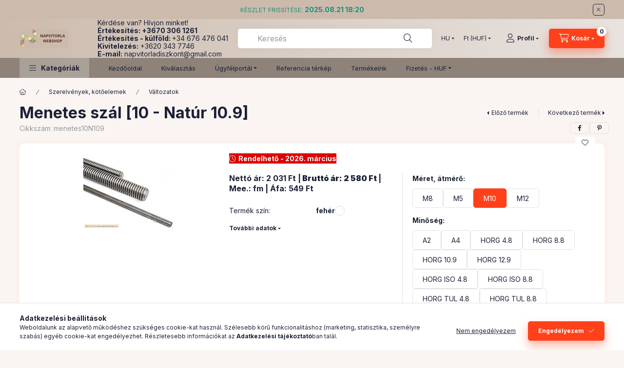

--- FILE ---
content_type: text/html; charset=UTF-8
request_url: https://www.napvitorlashop.hu/szerelvenyek/valtozatok/menetes10N109
body_size: 35651
content:
<!DOCTYPE html>
<html lang="hu" class="js-ajax-filter-box-checking-force js-ajax-product-list-checking">
    <head>
        <meta charset="utf-8">
<meta name="description" content="Menetes szál [10 - Natúr 10.9], Napvitorladiszkont Webáruháza">
<meta name="robots" content="index, follow">
<meta http-equiv="X-UA-Compatible" content="IE=Edge">
<meta property="og:site_name" content="Napvitorladiszkont Webáruháza" />
<meta property="og:title" content="Menetes szál [10 - Natúr 10.9] - Napvitorladiszkont Webáruhá">
<meta property="og:description" content="Menetes szál [10 - Natúr 10.9], Napvitorladiszkont Webáruháza">
<meta property="og:type" content="product">
<meta property="og:url" content="https://www.napvitorlashop.hu/szerelvenyek/valtozatok/menetes10N109">
<meta property="og:image" content="https://www.napvitorlashop.hu/img/84648/MENETES/MENETES.jpg">
<meta name="google-site-verification" content="AJHMVP0UwFiB0-Q0dszXYxjRIlUaiPSe0_AnIiNrTzU">
<meta property="fb:admins" content="1745778899073233">
<meta name="theme-color" content="#FF411B">
<meta name="msapplication-TileColor" content="#FF411B">
<meta name="mobile-web-app-capable" content="yes">
<meta name="apple-mobile-web-app-capable" content="yes">
<meta name="MobileOptimized" content="320">
<meta name="HandheldFriendly" content="true">

<title>Menetes szál [10 - Natúr 10.9] - Napvitorladiszkont Webáruhá</title>


<script>
var service_type="shop";
var shop_url_main="https://www.napvitorlashop.hu";
var actual_lang="hu";
var money_len="0";
var money_thousend=" ";
var money_dec=",";
var shop_id=84648;
var unas_design_url="https:"+"/"+"/"+"www.napvitorlashop.hu"+"/"+"!common_design"+"/"+"base"+"/"+"002400"+"/";
var unas_design_code='002400';
var unas_base_design_code='2400';
var unas_design_ver=4;
var unas_design_subver=3;
var unas_shop_url='https://www.napvitorlashop.hu';
var responsive="yes";
var price_nullcut_disable=1;
var config_plus=new Array();
config_plus['product_tooltip']=1;
config_plus['cart_fly_id']="cart-box__fly-to-desktop";
config_plus['cart_redirect']=2;
config_plus['cart_refresh_force']="1";
config_plus['money_type']='Ft';
config_plus['money_type_display']='Ft';
config_plus['change_address_on_order_methods']=1;
config_plus['accessible_design']=true;
var lang_text=new Array();

var UNAS = UNAS || {};
UNAS.shop={"base_url":'https://www.napvitorlashop.hu',"domain":'www.napvitorlashop.hu',"username":'napvitorladiszkont.unas.hu',"id":84648,"lang":'hu',"currency_type":'Ft',"currency_code":'HUF',"currency_rate":'1',"currency_length":0,"base_currency_length":0,"canonical_url":'https://www.napvitorlashop.hu/szerelvenyek/menetes/menetes'};
UNAS.design={"code":'002400',"page":'product_details'};
UNAS.api_auth="b81c04506a4d730b93710348b962a915";
UNAS.customer={"email":'',"id":0,"group_id":0,"without_registration":0};
UNAS.customer["area_ids"]=[8691];
UNAS.shop["category_id"]="328374";
UNAS.shop["sku"]="menetes10N109";
UNAS.shop["product_id"]="794828915";
UNAS.shop["only_private_customer_can_purchase"] = false;
 

UNAS.text = {
    "button_overlay_close": `Bezár`,
    "popup_window": `Felugró ablak`,
    "list": `lista`,
    "updating_in_progress": `frissítés folyamatban`,
    "updated": `frissítve`,
    "is_opened": `megnyitva`,
    "is_closed": `bezárva`,
    "deleted": `törölve`,
    "consent_granted": `hozzájárulás megadva`,
    "consent_rejected": `hozzájárulás elutasítva`,
    "field_is_incorrect": `mező hibás`,
    "error_title": `Hiba!`,
    "product_variants": `termék változatok`,
    "product_added_to_cart": `A termék a kosárba került`,
    "product_added_to_cart_with_qty_problem": `A termékből csak [qty_added_to_cart] [qty_unit] került kosárba`,
    "product_removed_from_cart": `A termék törölve a kosárból`,
    "reg_title_name": `Név`,
    "reg_title_company_name": `Cégnév`,
    "number_of_items_in_cart": `Kosárban lévő tételek száma`,
    "cart_is_empty": `A kosár üres`,
    "cart_updated": `A kosár frissült`
};


UNAS.text["delete_from_compare"]= `Törlés összehasonlításból`;
UNAS.text["comparison"]= `Összehasonlítás`;

UNAS.text["delete_from_favourites"]= `Törlés a kedvencek közül`;
UNAS.text["add_to_favourites"]= `Kedvencekhez`;

UNAS.text["change_address_error_on_shipping_method"] = `Az újonnan létrehozott cím a kiválasztott szállítási módnál nem használható`;
UNAS.text["change_address_error_on_billing_method"] = `Az újonnan létrehozott cím a kiválasztott számlázási módnál nem használható`;





window.lazySizesConfig=window.lazySizesConfig || {};
window.lazySizesConfig.loadMode=1;
window.lazySizesConfig.loadHidden=false;

window.dataLayer = window.dataLayer || [];
function gtag(){dataLayer.push(arguments)};
gtag('js', new Date());
</script>

<script src="https://www.napvitorlashop.hu/!common_packages/jquery/jquery-3.2.1.js?mod_time=1683104288"></script>
<script src="https://www.napvitorlashop.hu/!common_packages/jquery/plugins/migrate/migrate.js?mod_time=1683104288"></script>
<script src="https://www.napvitorlashop.hu/!common_packages/jquery/plugins/autocomplete/autocomplete.js?mod_time=1751447088"></script>
<script src="https://www.napvitorlashop.hu/!common_packages/jquery/plugins/tools/overlay/overlay.js?mod_time=1759905184"></script>
<script src="https://www.napvitorlashop.hu/!common_packages/jquery/plugins/tools/toolbox/toolbox.expose.js?mod_time=1725518406"></script>
<script src="https://www.napvitorlashop.hu/!common_packages/jquery/plugins/lazysizes/lazysizes.min.js?mod_time=1683104288"></script>
<script src="https://www.napvitorlashop.hu/!common_packages/jquery/plugins/lazysizes/plugins/bgset/ls.bgset.min.js?mod_time=1753269494"></script>
<script src="https://www.napvitorlashop.hu/!common_packages/jquery/own/shop_common/exploded/common.js?mod_time=1764831093"></script>
<script src="https://www.napvitorlashop.hu/!common_packages/jquery/own/shop_common/exploded/common_overlay.js?mod_time=1759905184"></script>
<script src="https://www.napvitorlashop.hu/!common_packages/jquery/own/shop_common/exploded/common_shop_popup.js?mod_time=1759905184"></script>
<script src="https://www.napvitorlashop.hu/!common_packages/jquery/own/shop_common/exploded/function_accessibility_focus.js?mod_time=1759905184"></script>
<script src="https://www.napvitorlashop.hu/!common_packages/jquery/own/shop_common/exploded/page_product_details.js?mod_time=1751447088"></script>
<script src="https://www.napvitorlashop.hu/!common_packages/jquery/own/shop_common/exploded/function_favourites.js?mod_time=1725525526"></script>
<script src="https://www.napvitorlashop.hu/!common_packages/jquery/own/shop_common/exploded/function_compare.js?mod_time=1751447088"></script>
<script src="https://www.napvitorlashop.hu/!common_packages/jquery/own/shop_common/exploded/function_product_print.js?mod_time=1725525526"></script>
<script src="https://www.napvitorlashop.hu/!common_packages/jquery/own/shop_common/exploded/function_accessibility_status.js?mod_time=1764233415"></script>
<script src="https://www.napvitorlashop.hu/!common_packages/jquery/plugins/hoverintent/hoverintent.js?mod_time=1683104288"></script>
<script src="https://www.napvitorlashop.hu/!common_packages/jquery/own/shop_tooltip/shop_tooltip.js?mod_time=1759905184"></script>
<script src="https://www.napvitorlashop.hu/!common_design/base/002400/main.js?mod_time=1764233415"></script>
<script src="https://www.napvitorlashop.hu/!common_packages/jquery/plugins/flickity/v3/flickity.pkgd.min.js?mod_time=1759905184"></script>
<script src="https://www.napvitorlashop.hu/!common_packages/jquery/plugins/toastr/toastr.min.js?mod_time=1683104288"></script>
<script src="https://www.napvitorlashop.hu/!common_packages/jquery/plugins/tippy/popper-2.4.4.min.js?mod_time=1683104288"></script>
<script src="https://www.napvitorlashop.hu/!common_packages/jquery/plugins/tippy/tippy-bundle.umd.min.js?mod_time=1683104288"></script>

<link href="https://www.napvitorlashop.hu/temp/shop_84648_89d9328d6cde61f9e776dc5fb297d68a.css?mod_time=1768561426" rel="stylesheet" type="text/css">

<link href="https://www.napvitorlashop.hu/szerelvenyek/menetes/menetes" rel="canonical">
<link href="https://www.napvitorlashop.hu/shop_ordered/84648/design_pic/favicon.ico" rel="shortcut icon">
<script>
        var google_consent=1;
    
        gtag('consent', 'default', {
           'ad_storage': 'denied',
           'ad_user_data': 'denied',
           'ad_personalization': 'denied',
           'analytics_storage': 'denied',
           'functionality_storage': 'denied',
           'personalization_storage': 'denied',
           'security_storage': 'granted'
        });

    
        gtag('consent', 'update', {
           'ad_storage': 'denied',
           'ad_user_data': 'denied',
           'ad_personalization': 'denied',
           'analytics_storage': 'denied',
           'functionality_storage': 'denied',
           'personalization_storage': 'denied',
           'security_storage': 'granted'
        });

        </script>
        <script>
    var google_analytics=1;

                gtag('event', 'view_item', {
              "currency": "HUF",
              "value": '2580',
              "items": [
                  {
                      "item_id": "menetes10N109",
                      "item_name": "Menetes szál [10 - Natúr 10.9]",
                      "item_category": "Szerelvények, kötőelemek/Változatok",
                      "price": '2580'
                  }
              ],
              'non_interaction': true
            });
               </script>
       <script>
        var google_ads=1;

                gtag('event','remarketing', {
            'ecomm_pagetype': 'product',
            'ecomm_prodid': ["menetes10N109"],
            'ecomm_totalvalue': 2580        });
            </script>
        <!-- Google Tag Manager -->
    <script>(function(w,d,s,l,i){w[l]=w[l]||[];w[l].push({'gtm.start':
            new Date().getTime(),event:'gtm.js'});var f=d.getElementsByTagName(s)[0],
            j=d.createElement(s),dl=l!='dataLayer'?'&l='+l:'';j.async=true;j.src=
            'https://www.googletagmanager.com/gtm.js?id='+i+dl;f.parentNode.insertBefore(j,f);
        })(window,document,'script','dataLayer','GTM-W8DRGPR');</script>
    <!-- End Google Tag Manager -->

    	<script>
	/* <![CDATA[ */
	$(document).ready(function() {
       $(document).bind("contextmenu",function(e) {
            return false;
       });
	});
	/* ]]> */
	</script>
		<script>
	/* <![CDATA[ */
	var omitformtags=["input", "textarea", "select"];
	omitformtags=omitformtags.join("|");
		
	function disableselect(e) {
		if (omitformtags.indexOf(e.target.tagName.toLowerCase())==-1) return false;
		if (omitformtags.indexOf(e.target.tagName.toLowerCase())==2) return false;
	}
		
	function reEnable() {
		return true;
	}
		
	if (typeof document.onselectstart!="undefined") {
		document.onselectstart=new Function ("return false");
	} else {
		document.onmousedown=disableselect;
		document.onmouseup=reEnable;
	}
	/* ]]> */
	</script>
	
        <meta content="width=device-width, initial-scale=1.0" name="viewport" />
        <link rel="preconnect" href="https://fonts.gstatic.com">
        <link rel="preload" href="https://fonts.googleapis.com/css2?family=Inter:wght@400;700;900&display=swap" as="style" />
        <link rel="stylesheet" href="https://fonts.googleapis.com/css2?family=Inter:wght@400;700;900&display=swap" media="print" onload="this.media='all'">
        <noscript>
            <link rel="stylesheet" href="https://fonts.googleapis.com/css2?family=Inter:wght@400;700;900&display=swap" />
        </noscript>
        <link rel="preload" href="https://www.napvitorlashop.hu/!common_design/own/fonts/2400/customicons/custom-icons.css" as="style">
        <link rel="stylesheet" href="https://www.napvitorlashop.hu/!common_design/own/fonts/2400/customicons/custom-icons.css" media="print" onload="this.media='all'">
        <noscript>
            <link rel="stylesheet" href="https://www.napvitorlashop.hu/!common_design/own/fonts/2400/customicons/custom-icons.css" />
        </noscript>
        
        
        
        
        

        
        
        
        <link rel="preload" fetchpriority="high"
      imagesizes="(max-width: 519.98px) 96.2vw,500px"
      imagesrcset="https://www.napvitorlashop.hu/img/84648/MENETES/500x500/MENETES.jpg?time=1706964262 500w"
      href="https://www.napvitorlashop.hu/img/84648/MENETES/500x500/MENETES.jpg?time=1706964262" as="image"
>
        
        
    </head>


                
                
    
    
    
    
    
    
    
    
    
    
                     
    
    
    
    
    <body class='design_ver4 design_subver1 design_subver2 design_subver3' id="ud_shop_artdet">
    
        <!-- Google Tag Manager (noscript) -->
    <noscript><iframe src="https://www.googletagmanager.com/ns.html?id=GTM-W8DRGPR"
                      height="0" width="0" style="display:none;visibility:hidden"></iframe></noscript>
    <!-- End Google Tag Manager (noscript) -->
        <div id="fb-root"></div>
    <script>
        window.fbAsyncInit = function() {
            FB.init({
                xfbml            : true,
                version          : 'v22.0'
            });
        };
    </script>
    <script async defer crossorigin="anonymous" src="https://connect.facebook.net/hu_HU/sdk.js"></script>
    <div id="image_to_cart" style="display:none; position:absolute; z-index:100000;"></div>
<div class="overlay_common overlay_warning" id="overlay_cart_add"></div>
<script>$(document).ready(function(){ overlay_init("cart_add",{"onBeforeLoad":false}); });</script>
<div class="overlay_common overlay_ok" id="overlay_cart_add_ok"></div>
<script>$(document).ready(function(){ overlay_init("cart_add_ok",[]); });</script>
<div id="overlay_login_outer"></div>	
	<script>
	$(document).ready(function(){
	    var login_redir_init="";

		$("#overlay_login_outer").overlay({
			onBeforeLoad: function() {
                var login_redir_temp=login_redir_init;
                if (login_redir_act!="") {
                    login_redir_temp=login_redir_act;
                    login_redir_act="";
                }

									$.ajax({
						type: "GET",
						async: true,
						url: "https://www.napvitorlashop.hu/shop_ajax/ajax_popup_login.php",
						data: {
							shop_id:"84648",
							lang_master:"hu",
                            login_redir:login_redir_temp,
							explicit:"ok",
							get_ajax:"1"
						},
						success: function(data){
							$("#overlay_login_outer").html(data);
							if (unas_design_ver >= 5) $("#overlay_login_outer").modal('show');
							$('#overlay_login1 input[name=shop_pass_login]').keypress(function(e) {
								var code = e.keyCode ? e.keyCode : e.which;
								if(code.toString() == 13) {		
									document.form_login_overlay.submit();		
								}	
							});	
						}
					});
								},
			top: 50,
			mask: {
	color: "#000000",
	loadSpeed: 200,
	maskId: "exposeMaskOverlay",
	opacity: 0.7
},
			closeOnClick: (config_plus['overlay_close_on_click_forced'] === 1),
			onClose: function(event, overlayIndex) {
				$("#login_redir").val("");
			},
			load: false
		});
		
			});
	function overlay_login() {
		$(document).ready(function(){
			$("#overlay_login_outer").overlay().load();
		});
	}
	function overlay_login_remind() {
        if (unas_design_ver >= 5) {
            $("#overlay_remind").overlay().load();
        } else {
            $(document).ready(function () {
                $("#overlay_login_outer").overlay().close();
                setTimeout('$("#overlay_remind").overlay().load();', 250);
            });
        }
	}

    var login_redir_act="";
    function overlay_login_redir(redir) {
        login_redir_act=redir;
        $("#overlay_login_outer").overlay().load();
    }
	</script>  
	<div class="overlay_common overlay_info" id="overlay_remind"></div>
<script>$(document).ready(function(){ overlay_init("remind",[]); });</script>

	<script>
    	function overlay_login_error_remind() {
		$(document).ready(function(){
			load_login=0;
			$("#overlay_error").overlay().close();
			setTimeout('$("#overlay_remind").overlay().load();', 250);	
		});
	}
	</script>  
	<div class="overlay_common overlay_info" id="overlay_newsletter"></div>
<script>$(document).ready(function(){ overlay_init("newsletter",[]); });</script>

<script>
function overlay_newsletter() {
    $(document).ready(function(){
        $("#overlay_newsletter").overlay().load();
    });
}
</script>
<div class="overlay_common overlay_error" id="overlay_script"></div>
<script>$(document).ready(function(){ overlay_init("script",[]); });</script>
<style> .grecaptcha-badge { display: none !important; } </style>     <script>
    $(document).ready(function() {
        $.ajax({
            type: "GET",
            url: "https://www.napvitorlashop.hu/shop_ajax/ajax_stat.php",
            data: {master_shop_id:"84648",get_ajax:"1"}
        });
    });
    </script>
    

    
    <div id="container" class="page_shop_artdet_menetes10N109 readmore-v2
 filter-not-exists filter-box-in-dropdown nav-position-top header-will-fixed fixed-cart-on-artdet">
                        <div class="js-element nanobar js-nanobar" data-element-name="header_text_section_1" role="region" aria-label="nanobar">
        <div class="container">
            <div class="header_text_section_1 nanobar__inner">
                                    <p style="text-align: center;"><span style="color: #169179;"><span style="font-size: 12px;">KÉSZLET FRISSÍTÉSE:</span> <strong>2025.08.21 18:20</strong></span></p>
                                <button type="button" class="btn btn-close nanobar__btn-close" onclick="closeNanobar(this,'header_text_section_1_hide','session','--nanobar-height');" aria-label="Bezár" title="Bezár"></button>
            </div>
        </div>
    </div>
    <script>
        window.addEventListener("DOMContentLoaded", function() {
            root.style.setProperty('--nanobar-height', getHeight($(".js-nanobar")) + "px");
        });
    </script>
    
                <nav id="nav--mobile-top" class="nav header nav--mobile nav--top d-sm-none js-header js-header-fixed">
            <div class="header-inner js-header-inner w-100">
                <div class="d-flex justify-content-center d-sm-none">
                                        <button type="button" class="hamburger-box__dropdown-btn-mobile burger btn dropdown__btn" id="hamburger-box__dropdown-btn"
                            aria-label="Kategóriák" aria-haspopup="dialog" aria-expanded="false" aria-controls="hamburger-box__dropdown"
                            data-btn-for="#hamburger-box__dropdown"
                    >
                        <span class="burger__lines">
                            <span class="burger__line"></span>
                            <span class="burger__line"></span>
                            <span class="burger__line"></span>
                        </span>
                        <span class="dropdown__btn-text">
                            Kategóriák
                        </span>
                    </button>
                                        <button class="search-box__dropdown-btn btn dropdown__btn" type="button" data-btn-for="#search-box__dropdown"
                            aria-label="Keresés" aria-haspopup="dialog" aria-expanded="false" aria-controls="search-box__dropdown"
                    >
                        <span class="search-box__dropdown-btn-icon dropdown__btn-icon icon--search"></span>
                    </button>

                    

                    

                                        <button class="lang-and-money__dropdown-btn btn dropdown__btn"
                            aria-label="Nyelv és pénznem váltás" aria-haspopup="dialog" aria-expanded="false" aria-controls="lang-and-money__dropdown"
                            type="button" data-btn-for="#lang-and-money__dropdown"
                    >
                        <span class="lang-and-money__dropdown-btn-icon dropdown__btn-icon icon--globe"></span>
                    </button>
                    
                            <button class="profile__dropdown-btn js-profile-btn btn dropdown__btn" id="profile__dropdown-btn" type="button"
            data-orders="https://www.napvitorlashop.hu/shop_order_track.php" data-btn-for="#profile__dropdown"
            aria-label="Profil" aria-haspopup="dialog" aria-expanded="false" aria-controls="profile__dropdown"
    >
        <span class="profile__dropdown-btn-icon dropdown__btn-icon icon--user"></span>
        <span class="profile__text dropdown__btn-text">Profil</span>
            </button>
    
    
                    <button class="cart-box__dropdown-btn btn dropdown__btn js-cart-box-loaded-by-ajax"
                            aria-label="Kosár megtekintése" aria-haspopup="dialog" aria-expanded="false" aria-controls="cart-box__dropdown"
                            type="button" data-btn-for="#cart-box__dropdown"                    >
                        <span class="cart-box__dropdown-btn-icon dropdown__btn-icon icon--cart"></span>
                        <span class="cart-box__text dropdown__btn-text">Kosár</span>
                                    <span id="box_cart_content" class="cart-box">                <span class="bubble cart-box__bubble"><span class="sr-only">Kosárban lévő tételek száma:</span>0</span>
            </span>
    
                    </button>
                </div>
            </div>
        </nav>
                        <header class="header header--mobile py-3 px-4 d-flex justify-content-center d-sm-none position-relative has-tel">
                <div id="header_logo_img2" class="js-element header_logo logo" data-element-name="header_logo">
        <div class="header_logo-img-container">
            <div class="header_logo-img-wrapper">
                                                <a class="has-img" href="https://www.napvitorlashop.hu/">                    <picture>
                                                <source srcset="https://www.napvitorlashop.hu/!common_design/custom/napvitorladiszkont.unas.hu/element/layout_hu_header_logo-400x120_1_default.png?time=1702119810 1x" />
                        <img                              width="100" height="40"
                                                          src="https://www.napvitorlashop.hu/!common_design/custom/napvitorladiszkont.unas.hu/element/layout_hu_header_logo-400x120_1_default.png?time=1702119810"                             
                             alt="Napvitorladiszkont Webáruháza                        "/>
                    </picture>
                    </a>                                        </div>
        </div>
    </div>

                        <div class="js-element header_text_section_2 d-sm-none" data-element-name="header_text_section_2">
            <div class="header_text_section_2-slide slide-1"><p>Kérdése van? Hívjon minket!</p>
<p><strong>Értékesítés: <a href="tel:[+36703061261]" target="_blank" rel="noopener">+3670 306 1261</a></strong></p>
<p><strong>Értékesítés - külföld: </strong><a href="tel:[+34676476041]" target="_blank" rel="noopener">+34 676 476 041</a></p>
<p><strong>Kivitelezés:</strong> <a href="tel:[+36203437746]">+3620 343 7746</a></p>
<p><strong>E-mail:</strong> <a href="mailto:napvitorladiszkont@gmail.com">napvitorladiszkont@gmail.com</a></p></div>
    </div>

        
        </header>
        <header id="header--desktop" class="header header--desktop d-none d-sm-block js-header js-header-fixed">
            <div class="header-inner js-header-inner">
                <div class="header__top">
                    <div class="container">
                        <div class="header__top-inner">
                            <div class="row no-gutters gutters-md-10 justify-content-center align-items-center">
                                <div class="header__top-left col col-xl-auto">
                                    <div class="header__left-inner d-flex align-items-center">
                                                                                <div class="nav-link--products-placeholder-on-fixed-header burger btn">
                                            <span class="burger__lines">
                                                <span class="burger__line"></span>
                                                <span class="burger__line"></span>
                                                <span class="burger__line"></span>
                                            </span>
                                            <span class="burger__text dropdown__btn-text">
                                                Kategóriák
                                            </span>
                                        </div>
                                        <button type="button" class="hamburger-box__dropdown-btn burger btn dropdown__btn d-lg-none" id="hamburger-box__dropdown-btn2"
                                                aria-label="Kategóriák" aria-haspopup="dialog" aria-expanded="false" aria-controls="hamburger-box__dropdown"
                                                data-btn-for="#hamburger-box__dropdown"
                                        >
                                            <span class="burger__lines">
                                              <span class="burger__line"></span>
                                              <span class="burger__line"></span>
                                              <span class="burger__line"></span>
                                            </span>
                                            <span class="burger__text dropdown__btn-text">
                                              Kategóriák
                                            </span>
                                        </button>
                                                                                    <div id="header_logo_img" class="js-element header_logo logo" data-element-name="header_logo">
        <div class="header_logo-img-container">
            <div class="header_logo-img-wrapper">
                                                <a class="has-img" href="https://www.napvitorlashop.hu/">                    <picture>
                                                <source srcset="https://www.napvitorlashop.hu/!common_design/custom/napvitorladiszkont.unas.hu/element/layout_hu_header_logo-400x120_1_default.png?time=1702119810 1x" />
                        <img                              width="100" height="40"
                                                          src="https://www.napvitorlashop.hu/!common_design/custom/napvitorladiszkont.unas.hu/element/layout_hu_header_logo-400x120_1_default.png?time=1702119810"                             
                             alt="Napvitorladiszkont Webáruháza                        "/>
                    </picture>
                    </a>                                        </div>
        </div>
    </div>

                                        <div class="js-element header_text_section_2" data-element-name="header_text_section_2">
            <div class="header_text_section_2-slide slide-1"><p>Kérdése van? Hívjon minket!</p>
<p><strong>Értékesítés: <a href="tel:[+36703061261]" target="_blank" rel="noopener">+3670 306 1261</a></strong></p>
<p><strong>Értékesítés - külföld: </strong><a href="tel:[+34676476041]" target="_blank" rel="noopener">+34 676 476 041</a></p>
<p><strong>Kivitelezés:</strong> <a href="tel:[+36203437746]">+3620 343 7746</a></p>
<p><strong>E-mail:</strong> <a href="mailto:napvitorladiszkont@gmail.com">napvitorladiszkont@gmail.com</a></p></div>
    </div>

                                    </div>
                                </div>
                                <div class="header__top-right col-auto col-xl d-flex justify-content-end align-items-center">
                                    <button class="search-box__dropdown-btn btn dropdown__btn d-xl-none" id="#search-box__dropdown-btn2"
                                            aria-label="Keresés" aria-haspopup="dialog" aria-expanded="false" aria-controls="search-box__dropdown2"
                                            type="button" data-btn-for="#search-box__dropdown2"
                                    >
                                        <span class="search-box__dropdown-btn-icon dropdown__btn-icon icon--search"></span>
                                        <span class="search-box__text dropdown__btn-text">Keresés</span>
                                    </button>
                                    <div class="search-box__dropdown dropdown__content dropdown__content-till-lg" id="search-box__dropdown2" data-content-for="#search-box__dropdown-btn2" data-content-direction="full">
                                        <span class="dropdown__caret"></span>
                                        <button class="dropdown__btn-close search-box__dropdown__btn-close btn btn-close" type="button" aria-label="Bezár"></button>
                                        <div class="dropdown__content-inner search-box__inner position-relative js-search browser-is-chrome"
     id="box_search_content2">
    <form name="form_include_search2" id="form_include_search2" action="https://www.napvitorlashop.hu/shop_search.php" method="get">
    <div class="search-box__form-inner d-flex flex-column">
        <div class="form-group box-search-group mb-0 js-search-smart-insert-after-here">
            <input data-stay-visible-breakpoint="1280" id="box_search_input2" class="search-box__input ac_input js-search-input form-control"
                   name="search" pattern=".{3,100}" aria-label="Keresés" title="Hosszabb kereső kifejezést írjon be!"
                   placeholder="Keresés" type="search" maxlength="100" autocomplete="off" required                   role="combobox" aria-autocomplete="list" aria-expanded="false"
                                      aria-controls="autocomplete-categories autocomplete-products"
                               >
            <div class="search-box__search-btn-outer input-group-append" title="Keresés">
                <button class="btn search-box__search-btn" aria-label="Keresés">
                    <span class="search-box__search-btn-icon icon--search"></span>
                </button>
            </div>
            <div class="search__loading">
                <div class="loading-spinner--small"></div>
            </div>
        </div>
        <div class="ac_results2">
            <span class="ac_result__caret"></span>
        </div>
    </div>
    </form>
</div>

                                    </div>
                                                                        <div class="lang-and-money__wrapper align-self-center d-none d-lg-flex">
                                                        <div class="lang-box-desktop flex-shrink-0">
        <div class="lang-select-group form-group form-select-group form-select-group-sm mb-0">
            <select class="form-control form-control-sm border-0 lang-select" aria-label="Nyelv váltás" name="change_lang" id="box_lang_select_desktop" onchange="location.href='https://www.napvitorlashop.hu'+this.value">
                                <option value="/szerelvenyek/valtozatok/menetes10N109" selected="selected">HU</option>
                                <option value="/en/szerelvenyek/valtozatok/menetes10N109">EN</option>
                                <option value="/de/szerelvenyek/valtozatok/menetes10N109">DE</option>
                                <option value="/sk/szerelvenyek/valtozatok/menetes10N109">SK</option>
                                <option value="/hr/szerelvenyek/valtozatok/menetes10N109">HR</option>
                                <option value="/es/szerelvenyek/valtozatok/menetes10N109">ES</option>
                            </select>
        </div>
    </div>
    
    
        <div class="currency-box-mobile">
    <form action="https://www.napvitorlashop.hu/shop_moneychange.php" name="form_moneychange" method="post"><input name="file_back" type="hidden" value="/szerelvenyek/valtozatok/menetes10N109">
    <div class="currency-select-group form-group form-select-group form-select-group-sm mb-0">
        <select class="form-control form-control-sm border-0 money-select" aria-label="Pénznem váltás" name="session_money_select" id="session_money_select" onchange="document.form_moneychange.submit();">
            <option value="-1" selected="selected">Ft (HUF)</option>
                        <option value="0">EUR - €</option>
                    </select>
    </div>
    </form>
</div>


    
                                    </div>
                                    <button class="lang-and-money__dropdown-btn btn dropdown__btn d-lg-none"
                                            aria-label="Nyelv és pénznem váltás" aria-haspopup="dialog" aria-expanded="false" aria-controls="lang-and-money__dropdown"
                                            type="button" data-btn-for="#lang-and-money__dropdown"
                                    >
                                        <span class="lang-and-money__dropdown-btn-icon dropdown__btn-icon icon--globe"></span>
                                    </button>
                                                                                <button class="profile__dropdown-btn js-profile-btn btn dropdown__btn" id="profile__dropdown-btn2" type="button"
            data-orders="https://www.napvitorlashop.hu/shop_order_track.php" data-btn-for="#profile__dropdown"
            aria-label="Profil" aria-haspopup="dialog" aria-expanded="false" aria-controls="profile__dropdown"
    >
        <span class="profile__dropdown-btn-icon dropdown__btn-icon icon--user"></span>
        <span class="profile__text dropdown__btn-text">Profil</span>
            </button>
    
    
                                    <button id="cart-box__fly-to-desktop" class="cart-box__dropdown-btn btn dropdown__btn js-cart-box-loaded-by-ajax"
                                            aria-label="Kosár megtekintése" aria-describedby="box_cart_content" aria-haspopup="dialog" aria-expanded="false" aria-controls="cart-box__dropdown"
                                            type="button" data-btn-for="#cart-box__dropdown"                                    >
                                        <span class="cart-box__dropdown-btn-icon dropdown__btn-icon icon--cart"></span>
                                        <span class="cart-box__text dropdown__btn-text">Kosár</span>
                                        <span class="bubble cart-box__bubble">-</span>
                                    </button>
                                </div>
                            </div>
                        </div>
                    </div>
                </div>
                                <div class="header__bottom">
                    <div class="container">
                        <nav class="navbar d-none d-lg-flex navbar-expand navbar-light align-items-stretch">
                                                        <ul id="nav--cat" class="nav nav--cat js-navbar-nav">
                                <li class="nav-item dropdown nav--main nav-item--products">
                                    <a class="nav-link nav-link--products burger d-lg-flex" href="#" onclick="event.preventDefault();" role="button" data-text="Kategóriák" data-toggle="dropdown"
                                       aria-label="Kategóriák" aria-haspopup="dialog" aria-controls="dropdown-cat"
                                        aria-expanded="false"                                    >
                                        <span class="burger__lines">
                                            <span class="burger__line"></span>
                                            <span class="burger__line"></span>
                                            <span class="burger__line"></span>
                                        </span>
                                        <span class="burger__text dropdown__btn-text">
                                            Kategóriák
                                        </span>
                                    </a>
                                    <div id="dropdown-cat" class="dropdown-menu d-none d-block clearfix dropdown--cat with-auto-breaking-megasubmenu dropdown--level-0">
                                                    <ul class="nav-list--0" aria-label="Kategóriák">
            <li id="nav-item-new" class="nav-item spec-item js-nav-item-new">
                        <a class="nav-link" href="https://www.napvitorlashop.hu/ujdonsagok"               aria-label="Újdonságok kategória"
                           >
                                            <span class="nav-link__text">
                    Újdonságok                </span>
            </a>
                    </li>
            <li id="nav-item-akcio" class="nav-item spec-item js-nav-item-akcio">
                        <a class="nav-link" href="https://www.napvitorlashop.hu/akcio"               aria-label="Akciók kategória"
                           >
                                            <span class="nav-link__text">
                    Akciók                </span>
            </a>
                    </li>
            <li id="nav-item-304447" class="nav-item js-nav-item-304447">
                        <a class="nav-link" href="https://www.napvitorlashop.hu/kategoriak?source_cat=304447"               aria-label="Összes termék kategória"
                           >
                                            <span class="nav-link__text">
                    Összes termék                </span>
            </a>
                    </li>
            <li id="nav-item-957919" class="nav-item dropdown js-nav-item-957919">
                        <a class="nav-link" href="https://www.napvitorlashop.hu/HDPE"               aria-label="Napvitorla - HDPE (Víz- és légátengedő) kategória"
                data-toggle="dropdown" data-mouseover="handleSub('957919','https://www.napvitorlashop.hu/shop_ajax/ajax_box_cat.php?get_ajax=1&type=layout&change_lang=hu&level=1&key=957919&box_var_name=shop_cat&box_var_layout_cache=1&box_var_expand_cache=yes&box_var_expand_cache_name=desktop&box_var_layout_level0=0&box_var_layout_level1=1&box_var_layout=2&box_var_ajax=1&box_var_section=content&box_var_highlight=yes&box_var_type=expand&box_var_div=no');" aria-haspopup="true" aria-expanded="false"            >
                                            <span class="nav-link__text">
                    Napvitorla - HDPE (Víz- és légátengedő)                </span>
            </a>
                        <div class="megasubmenu dropdown-menu">
                <div class="megasubmenu__sticky-content">
                    <div class="loading-spinner"></div>
                </div>
                            </div>
                    </li>
            <li id="nav-item-468167" class="nav-item dropdown js-nav-item-468167">
                        <a class="nav-link" href="https://www.napvitorlashop.hu/PES"               aria-label="Napvitorla - PES (Víz- és légzáró) kategória"
                data-toggle="dropdown" data-mouseover="handleSub('468167','https://www.napvitorlashop.hu/shop_ajax/ajax_box_cat.php?get_ajax=1&type=layout&change_lang=hu&level=1&key=468167&box_var_name=shop_cat&box_var_layout_cache=1&box_var_expand_cache=yes&box_var_expand_cache_name=desktop&box_var_layout_level0=0&box_var_layout_level1=1&box_var_layout=2&box_var_ajax=1&box_var_section=content&box_var_highlight=yes&box_var_type=expand&box_var_div=no');" aria-haspopup="true" aria-expanded="false"            >
                                            <span class="nav-link__text">
                    Napvitorla - PES (Víz- és légzáró)                </span>
            </a>
                        <div class="megasubmenu dropdown-menu">
                <div class="megasubmenu__sticky-content">
                    <div class="loading-spinner"></div>
                </div>
                            </div>
                    </li>
            <li id="nav-item-518342" class="nav-item js-nav-item-518342">
                        <a class="nav-link" href="https://www.napvitorlashop.hu/riviera"               aria-label="Napvitorla - Riviéra ™ kategória"
                           >
                                            <span class="nav-link__text">
                    Napvitorla - Riviéra ™                </span>
            </a>
                    </li>
            <li id="nav-item-687708" class="nav-item js-nav-item-687708">
                        <a class="nav-link" href="https://www.napvitorlashop.hu/psy"               aria-label="PSY napvitorla kategória"
                           >
                                            <span class="nav-link__text">
                    PSY napvitorla                </span>
            </a>
                    </li>
            <li id="nav-item-883094" class="nav-item dropdown js-nav-item-883094">
                        <a class="nav-link" href="https://www.napvitorlashop.hu/outlet"               aria-label="OUTLET [Csökkentett árú termékek] kategória"
                data-toggle="dropdown" data-mouseover="handleSub('883094','https://www.napvitorlashop.hu/shop_ajax/ajax_box_cat.php?get_ajax=1&type=layout&change_lang=hu&level=1&key=883094&box_var_name=shop_cat&box_var_layout_cache=1&box_var_expand_cache=yes&box_var_expand_cache_name=desktop&box_var_layout_level0=0&box_var_layout_level1=1&box_var_layout=2&box_var_ajax=1&box_var_section=content&box_var_highlight=yes&box_var_type=expand&box_var_div=no');" aria-haspopup="true" aria-expanded="false"            >
                                            <span class="nav-link__text">
                    OUTLET [Csökkentett árú termékek]                </span>
            </a>
                        <div class="megasubmenu dropdown-menu">
                <div class="megasubmenu__sticky-content">
                    <div class="loading-spinner"></div>
                </div>
                            </div>
                    </li>
            <li id="nav-item-136299" class="nav-item dropdown js-nav-item-136299">
                        <a class="nav-link" href="https://www.napvitorlashop.hu/egyedi"               aria-label="Egyedi gyártás kategória"
                data-toggle="dropdown" data-mouseover="handleSub('136299','https://www.napvitorlashop.hu/shop_ajax/ajax_box_cat.php?get_ajax=1&type=layout&change_lang=hu&level=1&key=136299&box_var_name=shop_cat&box_var_layout_cache=1&box_var_expand_cache=yes&box_var_expand_cache_name=desktop&box_var_layout_level0=0&box_var_layout_level1=1&box_var_layout=2&box_var_ajax=1&box_var_section=content&box_var_highlight=yes&box_var_type=expand&box_var_div=no');" aria-haspopup="true" aria-expanded="false"            >
                                            <span class="nav-link__text">
                    Egyedi gyártás                </span>
            </a>
                        <div class="megasubmenu dropdown-menu">
                <div class="megasubmenu__sticky-content">
                    <div class="loading-spinner"></div>
                </div>
                            </div>
                    </li>
            <li id="nav-item-606725" class="nav-item dropdown js-nav-item-606725">
                        <a class="nav-link" href="https://www.napvitorlashop.hu/egyedi/mozgathato"               aria-label="Egyedi MOZGATHATÓ napvitorla kategória"
                data-toggle="dropdown" data-mouseover="handleSub('606725','https://www.napvitorlashop.hu/shop_ajax/ajax_box_cat.php?get_ajax=1&type=layout&change_lang=hu&level=1&key=606725&box_var_name=shop_cat&box_var_layout_cache=1&box_var_expand_cache=yes&box_var_expand_cache_name=desktop&box_var_layout_level0=0&box_var_layout_level1=1&box_var_layout=2&box_var_ajax=1&box_var_section=content&box_var_highlight=yes&box_var_type=expand&box_var_div=no');" aria-haspopup="true" aria-expanded="false"            >
                                            <span class="nav-link__text">
                    Egyedi MOZGATHATÓ napvitorla                </span>
            </a>
                        <div class="megasubmenu dropdown-menu">
                <div class="megasubmenu__sticky-content">
                    <div class="loading-spinner"></div>
                </div>
                            </div>
                    </li>
            <li id="nav-item-964041" class="nav-item dropdown js-nav-item-964041">
                        <a class="nav-link" href="https://www.napvitorlashop.hu/szerelvenycsomagok"               aria-label="Szerelési csomagok, csomagok kategória"
                data-toggle="dropdown" data-mouseover="handleSub('964041','https://www.napvitorlashop.hu/shop_ajax/ajax_box_cat.php?get_ajax=1&type=layout&change_lang=hu&level=1&key=964041&box_var_name=shop_cat&box_var_layout_cache=1&box_var_expand_cache=yes&box_var_expand_cache_name=desktop&box_var_layout_level0=0&box_var_layout_level1=1&box_var_layout=2&box_var_ajax=1&box_var_section=content&box_var_highlight=yes&box_var_type=expand&box_var_div=no');" aria-haspopup="true" aria-expanded="false"            >
                                            <span class="nav-link__text">
                    Szerelési csomagok, csomagok                </span>
            </a>
                        <div class="megasubmenu dropdown-menu">
                <div class="megasubmenu__sticky-content">
                    <div class="loading-spinner"></div>
                </div>
                            </div>
                    </li>
            <li id="nav-item-471599" class="nav-item dropdown js-nav-item-471599">
                        <a class="nav-link" href="https://www.napvitorlashop.hu/szerelvenyek"               aria-label="Szerelvények, kötőelemek kategória"
                data-toggle="dropdown" data-mouseover="handleSub('471599','https://www.napvitorlashop.hu/shop_ajax/ajax_box_cat.php?get_ajax=1&type=layout&change_lang=hu&level=1&key=471599&box_var_name=shop_cat&box_var_layout_cache=1&box_var_expand_cache=yes&box_var_expand_cache_name=desktop&box_var_layout_level0=0&box_var_layout_level1=1&box_var_layout=2&box_var_ajax=1&box_var_section=content&box_var_highlight=yes&box_var_type=expand&box_var_div=no');" aria-haspopup="true" aria-expanded="false"            >
                                            <span class="nav-link__text">
                    Szerelvények, kötőelemek                </span>
            </a>
                        <div class="megasubmenu dropdown-menu">
                <div class="megasubmenu__sticky-content">
                    <div class="loading-spinner"></div>
                </div>
                            </div>
                    </li>
            <li id="nav-item-364125" class="nav-item dropdown js-nav-item-364125">
                        <a class="nav-link" href="https://www.napvitorlashop.hu/kotoelemek"               aria-label="Szerelvények, kötőelemek 2 kategória"
                data-toggle="dropdown" data-mouseover="handleSub('364125','https://www.napvitorlashop.hu/shop_ajax/ajax_box_cat.php?get_ajax=1&type=layout&change_lang=hu&level=1&key=364125&box_var_name=shop_cat&box_var_layout_cache=1&box_var_expand_cache=yes&box_var_expand_cache_name=desktop&box_var_layout_level0=0&box_var_layout_level1=1&box_var_layout=2&box_var_ajax=1&box_var_section=content&box_var_highlight=yes&box_var_type=expand&box_var_div=no');" aria-haspopup="true" aria-expanded="false"            >
                                            <span class="nav-link__text">
                    Szerelvények, kötőelemek 2                </span>
            </a>
                        <div class="megasubmenu dropdown-menu">
                <div class="megasubmenu__sticky-content">
                    <div class="loading-spinner"></div>
                </div>
                            </div>
                    </li>
            <li id="nav-item-352115" class="nav-item dropdown js-nav-item-352115">
                        <a class="nav-link" href="https://www.napvitorlashop.hu/oszlop"               aria-label="Oszlopzatok kategória"
                data-toggle="dropdown" data-mouseover="handleSub('352115','https://www.napvitorlashop.hu/shop_ajax/ajax_box_cat.php?get_ajax=1&type=layout&change_lang=hu&level=1&key=352115&box_var_name=shop_cat&box_var_layout_cache=1&box_var_expand_cache=yes&box_var_expand_cache_name=desktop&box_var_layout_level0=0&box_var_layout_level1=1&box_var_layout=2&box_var_ajax=1&box_var_section=content&box_var_highlight=yes&box_var_type=expand&box_var_div=no');" aria-haspopup="true" aria-expanded="false"            >
                                            <span class="nav-link__text">
                    Oszlopzatok                </span>
            </a>
                        <div class="megasubmenu dropdown-menu">
                <div class="megasubmenu__sticky-content">
                    <div class="loading-spinner"></div>
                </div>
                            </div>
                    </li>
            <li id="nav-item-402149" class="nav-item dropdown js-nav-item-402149">
                        <a class="nav-link" href="https://www.napvitorlashop.hu/pergolarendszerek"               aria-label="Pergolarendszerek kategória"
                data-toggle="dropdown" data-mouseover="handleSub('402149','https://www.napvitorlashop.hu/shop_ajax/ajax_box_cat.php?get_ajax=1&type=layout&change_lang=hu&level=1&key=402149&box_var_name=shop_cat&box_var_layout_cache=1&box_var_expand_cache=yes&box_var_expand_cache_name=desktop&box_var_layout_level0=0&box_var_layout_level1=1&box_var_layout=2&box_var_ajax=1&box_var_section=content&box_var_highlight=yes&box_var_type=expand&box_var_div=no');" aria-haspopup="true" aria-expanded="false"            >
                                            <span class="nav-link__text">
                    Pergolarendszerek                </span>
            </a>
                        <div class="megasubmenu dropdown-menu">
                <div class="megasubmenu__sticky-content">
                    <div class="loading-spinner"></div>
                </div>
                            </div>
                    </li>
            <li id="nav-item-347999" class="nav-item dropdown js-nav-item-347999">
                        <a class="nav-link" href="https://www.napvitorlashop.hu/separet"               aria-label="Separetek (Naproló) kategória"
                data-toggle="dropdown" data-mouseover="handleSub('347999','https://www.napvitorlashop.hu/shop_ajax/ajax_box_cat.php?get_ajax=1&type=layout&change_lang=hu&level=1&key=347999&box_var_name=shop_cat&box_var_layout_cache=1&box_var_expand_cache=yes&box_var_expand_cache_name=desktop&box_var_layout_level0=0&box_var_layout_level1=1&box_var_layout=2&box_var_ajax=1&box_var_section=content&box_var_highlight=yes&box_var_type=expand&box_var_div=no');" aria-haspopup="true" aria-expanded="false"            >
                                            <span class="nav-link__text">
                    Separetek (Naproló)                </span>
            </a>
                        <div class="megasubmenu dropdown-menu">
                <div class="megasubmenu__sticky-content">
                    <div class="loading-spinner"></div>
                </div>
                            </div>
                    </li>
            <li id="nav-item-980286" class="nav-item dropdown js-nav-item-980286">
                        <a class="nav-link" href="https://www.napvitorlashop.hu/fuggony"               aria-label="Kültéri függönyök kategória"
                data-toggle="dropdown" data-mouseover="handleSub('980286','https://www.napvitorlashop.hu/shop_ajax/ajax_box_cat.php?get_ajax=1&type=layout&change_lang=hu&level=1&key=980286&box_var_name=shop_cat&box_var_layout_cache=1&box_var_expand_cache=yes&box_var_expand_cache_name=desktop&box_var_layout_level0=0&box_var_layout_level1=1&box_var_layout=2&box_var_ajax=1&box_var_section=content&box_var_highlight=yes&box_var_type=expand&box_var_div=no');" aria-haspopup="true" aria-expanded="false"            >
                                            <span class="nav-link__text">
                    Kültéri függönyök                </span>
            </a>
                        <div class="megasubmenu dropdown-menu">
                <div class="megasubmenu__sticky-content">
                    <div class="loading-spinner"></div>
                </div>
                            </div>
                    </li>
            <li id="nav-item-510639" class="nav-item dropdown js-nav-item-510639">
                        <a class="nav-link" href="https://www.napvitorlashop.hu/butor"               aria-label="Kültéri bútorok kategória"
                data-toggle="dropdown" data-mouseover="handleSub('510639','https://www.napvitorlashop.hu/shop_ajax/ajax_box_cat.php?get_ajax=1&type=layout&change_lang=hu&level=1&key=510639&box_var_name=shop_cat&box_var_layout_cache=1&box_var_expand_cache=yes&box_var_expand_cache_name=desktop&box_var_layout_level0=0&box_var_layout_level1=1&box_var_layout=2&box_var_ajax=1&box_var_section=content&box_var_highlight=yes&box_var_type=expand&box_var_div=no');" aria-haspopup="true" aria-expanded="false"            >
                                            <span class="nav-link__text">
                    Kültéri bútorok                </span>
            </a>
                        <div class="megasubmenu dropdown-menu">
                <div class="megasubmenu__sticky-content">
                    <div class="loading-spinner"></div>
                </div>
                            </div>
                    </li>
            <li id="nav-item-918732" class="nav-item dropdown js-nav-item-918732">
                        <a class="nav-link" href="https://www.napvitorlashop.hu/belatasgatlas"               aria-label="Belátásgátlás kategória"
                data-toggle="dropdown" data-mouseover="handleSub('918732','https://www.napvitorlashop.hu/shop_ajax/ajax_box_cat.php?get_ajax=1&type=layout&change_lang=hu&level=1&key=918732&box_var_name=shop_cat&box_var_layout_cache=1&box_var_expand_cache=yes&box_var_expand_cache_name=desktop&box_var_layout_level0=0&box_var_layout_level1=1&box_var_layout=2&box_var_ajax=1&box_var_section=content&box_var_highlight=yes&box_var_type=expand&box_var_div=no');" aria-haspopup="true" aria-expanded="false"            >
                                            <span class="nav-link__text">
                    Belátásgátlás                </span>
            </a>
                        <div class="megasubmenu dropdown-menu">
                <div class="megasubmenu__sticky-content">
                    <div class="loading-spinner"></div>
                </div>
                            </div>
                    </li>
            <li id="nav-item-290267" class="nav-item dropdown js-nav-item-290267">
                        <a class="nav-link" href="https://www.napvitorlashop.hu/takaroponyvak"               aria-label="Takaróponyvák kategória"
                data-toggle="dropdown" data-mouseover="handleSub('290267','https://www.napvitorlashop.hu/shop_ajax/ajax_box_cat.php?get_ajax=1&type=layout&change_lang=hu&level=1&key=290267&box_var_name=shop_cat&box_var_layout_cache=1&box_var_expand_cache=yes&box_var_expand_cache_name=desktop&box_var_layout_level0=0&box_var_layout_level1=1&box_var_layout=2&box_var_ajax=1&box_var_section=content&box_var_highlight=yes&box_var_type=expand&box_var_div=no');" aria-haspopup="true" aria-expanded="false"            >
                                            <span class="nav-link__text">
                    Takaróponyvák                </span>
            </a>
                        <div class="megasubmenu dropdown-menu">
                <div class="megasubmenu__sticky-content">
                    <div class="loading-spinner"></div>
                </div>
                            </div>
                    </li>
            <li id="nav-item-117339" class="nav-item js-nav-item-117339">
                        <a class="nav-link" href="https://www.napvitorlashop.hu/kolcson"               aria-label="Színminta kategória"
                           >
                                            <span class="nav-link__text">
                    Színminta                </span>
            </a>
                    </li>
            <li id="nav-item-490317" class="nav-item dropdown js-nav-item-490317">
                        <a class="nav-link" href="https://www.napvitorlashop.hu/vedohalo"               aria-label="Védőhálók kategória"
                data-toggle="dropdown" data-mouseover="handleSub('490317','https://www.napvitorlashop.hu/shop_ajax/ajax_box_cat.php?get_ajax=1&type=layout&change_lang=hu&level=1&key=490317&box_var_name=shop_cat&box_var_layout_cache=1&box_var_expand_cache=yes&box_var_expand_cache_name=desktop&box_var_layout_level0=0&box_var_layout_level1=1&box_var_layout=2&box_var_ajax=1&box_var_section=content&box_var_highlight=yes&box_var_type=expand&box_var_div=no');" aria-haspopup="true" aria-expanded="false"            >
                                            <span class="nav-link__text">
                    Védőhálók                </span>
            </a>
                        <div class="megasubmenu dropdown-menu">
                <div class="megasubmenu__sticky-content">
                    <div class="loading-spinner"></div>
                </div>
                            </div>
                    </li>
            <li id="nav-item-377441" class="nav-item dropdown js-nav-item-377441">
                        <a class="nav-link" href="https://www.napvitorlashop.hu/instant"               aria-label="Instant Napvitorlarendszer ™ kategória"
                data-toggle="dropdown" data-mouseover="handleSub('377441','https://www.napvitorlashop.hu/shop_ajax/ajax_box_cat.php?get_ajax=1&type=layout&change_lang=hu&level=1&key=377441&box_var_name=shop_cat&box_var_layout_cache=1&box_var_expand_cache=yes&box_var_expand_cache_name=desktop&box_var_layout_level0=0&box_var_layout_level1=1&box_var_layout=2&box_var_ajax=1&box_var_section=content&box_var_highlight=yes&box_var_type=expand&box_var_div=no');" aria-haspopup="true" aria-expanded="false"            >
                                            <span class="nav-link__text">
                    Instant Napvitorlarendszer ™                </span>
            </a>
                        <div class="megasubmenu dropdown-menu">
                <div class="megasubmenu__sticky-content">
                    <div class="loading-spinner"></div>
                </div>
                            </div>
                    </li>
            <li id="nav-item-176705" class="nav-item dropdown js-nav-item-176705">
                        <a class="nav-link" href="https://www.napvitorlashop.hu/wpc"               aria-label="WPC, Thermowood terasz kategória"
                data-toggle="dropdown" data-mouseover="handleSub('176705','https://www.napvitorlashop.hu/shop_ajax/ajax_box_cat.php?get_ajax=1&type=layout&change_lang=hu&level=1&key=176705&box_var_name=shop_cat&box_var_layout_cache=1&box_var_expand_cache=yes&box_var_expand_cache_name=desktop&box_var_layout_level0=0&box_var_layout_level1=1&box_var_layout=2&box_var_ajax=1&box_var_section=content&box_var_highlight=yes&box_var_type=expand&box_var_div=no');" aria-haspopup="true" aria-expanded="false"            >
                                            <span class="nav-link__text">
                    WPC, Thermowood terasz                </span>
            </a>
                        <div class="megasubmenu dropdown-menu">
                <div class="megasubmenu__sticky-content">
                    <div class="loading-spinner"></div>
                </div>
                            </div>
                    </li>
            <li id="nav-item-966039" class="nav-item js-nav-item-966039">
                        <a class="nav-link" href="https://www.napvitorlashop.hu/keritesek"               aria-label="3D kerítések kategória"
                           >
                                            <span class="nav-link__text">
                    3D kerítések                </span>
            </a>
                    </li>
            <li id="nav-item-526742" class="nav-item js-nav-item-526742">
                        <a class="nav-link" href="https://www.napvitorlashop.hu/szolgaltatasok"               aria-label="Szolgáltatások kategória"
                           >
                                            <span class="nav-link__text">
                    Szolgáltatások                </span>
            </a>
                    </li>
            <li id="nav-item-360600" class="nav-item js-nav-item-360600">
                        <a class="nav-link" href="https://www.napvitorlashop.hu/Karbantartas"               aria-label="Karbantartás kategória"
                           >
                                            <span class="nav-link__text">
                    Karbantartás                </span>
            </a>
                    </li>
            <li id="nav-item-562426" class="nav-item js-nav-item-562426">
                        <a class="nav-link" href="https://napvitorladiszkont.hu/openform?source_cat=562426" target="_blank"               aria-label="Rendelés módosítása kategória"
                           >
                                            <span class="nav-link__text">
                    Rendelés módosítása                </span>
            </a>
                    </li>
            <li id="nav-item-255405" class="nav-item dropdown js-nav-item-255405">
                        <a class="nav-link" href="https://www.napvitorlashop.hu/test"               aria-label="test kategória"
                data-toggle="dropdown" data-mouseover="handleSub('255405','https://www.napvitorlashop.hu/shop_ajax/ajax_box_cat.php?get_ajax=1&type=layout&change_lang=hu&level=1&key=255405&box_var_name=shop_cat&box_var_layout_cache=1&box_var_expand_cache=yes&box_var_expand_cache_name=desktop&box_var_layout_level0=0&box_var_layout_level1=1&box_var_layout=2&box_var_ajax=1&box_var_section=content&box_var_highlight=yes&box_var_type=expand&box_var_div=no');" aria-haspopup="true" aria-expanded="false"            >
                                            <span class="nav-link__text">
                    test                </span>
            </a>
                        <div class="megasubmenu dropdown-menu">
                <div class="megasubmenu__sticky-content">
                    <div class="loading-spinner"></div>
                </div>
                            </div>
                    </li>
        </ul>

    
                                    </div>
                                </li>
                            </ul>
                                                                                                                    
    <ul aria-label="Menüpontok" id="nav--menu" class="nav nav--menu js-navbar-nav">
                <li class="nav-item nav--main js-nav-item-374588">
                        <a class="nav-link" href="http://napvitorlashop.hu" >
                            Kezdőoldal
            </a>
                    </li>
                <li class="nav-item nav--main js-nav-item-260667">
                        <a class="nav-link" href="https://www.napvitorlashop.hu/kivalasztas" >
                            Kiválasztás
            </a>
                    </li>
                <li class="nav-item dropdown nav--main js-nav-item-305934">
                        <a class="nav-link dropdown-toggle" href="https://www.napvitorlashop.hu/ugyfelportal" target="_blank" role="button" data-toggle="dropdown" aria-haspopup="true" aria-expanded="false">
                            Ügyfélportál
            </a>
                                                
    <ul aria-label="Ügyfélportál menüpont" class="dropdown-menu dropdown--menu dropdown-level--1">
                <li class="nav-item js-nav-item-569555">
                        <a class="dropdown-item" href="https://napvitorladiszkont.hu/openform/" target="_blank" >
                            Rendelés módosítás
            </a>
                    </li>
                <li class="nav-item js-nav-item-838094">
                        <a class="dropdown-item" href="https://napvitorladiszkont.hu/elallasi-nyilatkozat/" target="_blank" >
                            Elállás, csere bejelentése
            </a>
                    </li>
                <li class="nav-item js-nav-item-642771">
                        <a class="dropdown-item" href="http://ecsomag.hu/hu/visszaru?data=eSXL0ZVtpyrtWT9XpGIjw1v1vlqyQ38ftXvC32DYvk19pQm84GGeGPFcgFLUtbE0EebY%2fHNmxH0OWTpZvPu4rQ%3d%3d " target="_blank" >
                            GLS LRS visszaküldés
            </a>
                    </li>
                <li class="nav-item js-nav-item-111152">
                        <a class="dropdown-item" href="http://facebook.com/napvitorladiszkont" target="_blank" >
                            Galéria
            </a>
                    </li>
                <li class="nav-item js-nav-item-799555">
                        <a class="dropdown-item" href="https://www.napvitorlashop.hu/szallitas" target="_blank" >
                            Szállítás
            </a>
                    </li>
                <li class="nav-item js-nav-item-860031">
                        <a class="dropdown-item" href="https://www.napvitorlashop.hu/ral" target="_blank" >
                            RAL színskála
            </a>
                    </li>
                <li class="nav-item js-nav-item-389786">
                        <a class="dropdown-item" href="http://gls-group.com/HU/hu/csomagkovetes " target="_blank" >
                            GLS csomagkövetés
            </a>
                    </li>
                <li class="nav-item js-nav-item-815852">
                        <a class="dropdown-item" href="http://www.futarszolgalat.hu" target="_blank" >
                            Futár.hu csomagkövetés
            </a>
                    </li>
            </ul>

                    </li>
                <li class="nav-item nav--main js-nav-item-695704">
                        <a class="nav-link" href="http://www.google.com/maps/d/u/1/viewer?hl=hu&mid=1TMVXljqCr7cjWTgZk-S_mEz-eBmu-c0v&ll=47.00810812765203%2C19.33910048515627&z=8" target="_blank" >
                            Referencia térkép
            </a>
                    </li>
                <li class="nav-item nav--main js-nav-item-838769">
                        <a class="nav-link" href="https://www.napvitorlashop.hu/kat" >
                            Termékeink
            </a>
                    </li>
                <li class="nav-item dropdown nav--main js-nav-item-734525">
                        <a class="nav-link dropdown-toggle" href="https://buy.stripe.com/aEU02G5MOcON9mo001" target="_blank" role="button" data-toggle="dropdown" aria-haspopup="true" aria-expanded="false">
                            Fizetés - HUF
            </a>
                                                
    <ul aria-label="Fizetés - HUF menüpont" class="dropdown-menu dropdown--menu dropdown-level--1">
                <li class="nav-item js-nav-item-328171">
                        <a class="dropdown-item" href="https://buy.stripe.com/28ocPs3EG165dCEcMO" target="_blank" >
                            Fizetés - EUR
            </a>
                    </li>
            </ul>

                    </li>
            </ul>

    
                                                    </nav>
                        <script>
    let addOverflowHidden = function() {
        $('.hamburger-box__dropdown-inner').addClass('overflow-hidden');
    }
    function scrollToBreadcrumb() {
        scrollToElement({ element: '.nav-list-breadcrumb', offset: getVisibleDistanceTillHeaderBottom(), scrollIn: '.hamburger-box__dropdown-inner', container: '.hamburger-box__dropdown-inner', duration: 0, callback: addOverflowHidden });
    }

    function setHamburgerBoxHeight(height) {
        $('.hamburger-box__dropdown').css('height', height + 80);
    }

    let mobileMenuScrollData = [];

    function handleSub2(thisOpenBtn, id, ajaxUrl) {
        let navItem = $('#nav-item-'+id+'--m');
        let openBtn = $(thisOpenBtn);
        let $thisScrollableNavList = navItem.closest('.nav-list-mobile');
        let thisNavListLevel = $thisScrollableNavList.data("level");

        if ( thisNavListLevel == 0 ) {
            $thisScrollableNavList = navItem.closest('.hamburger-box__dropdown-inner');
        }
        mobileMenuScrollData["level_" + thisNavListLevel + "_position"] = $thisScrollableNavList.scrollTop();
        mobileMenuScrollData["level_" + thisNavListLevel + "_element"] = $thisScrollableNavList;

        if (!navItem.hasClass('ajax-loading')) {
            if (catSubOpen2(openBtn, navItem)) {
                if (ajaxUrl) {
                    if (!navItem.hasClass('ajax-loaded')) {
                        catSubLoad2(navItem, ajaxUrl);
                    } else {
                        scrollToBreadcrumb();
                    }
                } else {
                    scrollToBreadcrumb();
                }
            }
        }
    }
    function catSubOpen2(openBtn,navItem) {
        let thisSubMenu = navItem.find('.nav-list-menu--sub').first();
        let thisParentMenu = navItem.closest('.nav-list-menu');
        thisParentMenu.addClass('hidden');

        if (navItem.hasClass('show')) {
            openBtn.attr('aria-expanded','false');
            navItem.removeClass('show');
            thisSubMenu.removeClass('show');
        } else {
            openBtn.attr('aria-expanded','true');
            navItem.addClass('show');
            thisSubMenu.addClass('show');
            if (window.matchMedia('(min-width: 576px) and (max-width: 1259.8px )').matches) {
                let thisSubMenuHeight = thisSubMenu.outerHeight();
                if (thisSubMenuHeight > 0) {
                    setHamburgerBoxHeight(thisSubMenuHeight);
                }
            }
        }
        return true;
    }
    function catSubLoad2(navItem, ajaxUrl){
        let thisSubMenu = $('.nav-list-menu--sub', navItem);
        $.ajax({
            type: 'GET',
            url: ajaxUrl,
            beforeSend: function(){
                navItem.addClass('ajax-loading');
                setTimeout(function (){
                    if (!navItem.hasClass('ajax-loaded')) {
                        navItem.addClass('ajax-loader');
                        thisSubMenu.addClass('loading');
                    }
                }, 150);
            },
            success:function(data){
                thisSubMenu.html(data);
                $(document).trigger("ajaxCatSubLoaded");

                let thisParentMenu = navItem.closest('.nav-list-menu');
                let thisParentBreadcrumb = thisParentMenu.find('> .nav-list-breadcrumb');

                /* ha már van a szülőnek breadcrumbja, akkor azt hozzáfűzzük a gyerekhez betöltéskor */
                if (thisParentBreadcrumb.length > 0) {
                    let thisParentLink = thisParentBreadcrumb.find('.nav-list-parent-link').clone();
                    let thisSubMenuParentLink = thisSubMenu.find('.nav-list-parent-link');
                    thisParentLink.insertBefore(thisSubMenuParentLink);
                }

                navItem.removeClass('ajax-loading ajax-loader').addClass('ajax-loaded');
                thisSubMenu.removeClass('loading');
                if (window.matchMedia('(min-width: 576px) and (max-width: 1259.8px )').matches) {
                    let thisSubMenuHeight = thisSubMenu.outerHeight();
                    setHamburgerBoxHeight(thisSubMenuHeight);
                }
                scrollToBreadcrumb();
            }
        });
    }
    function catBack(thisBtn) {
        let thisCatLevel = $(thisBtn).closest('.nav-list-menu--sub');
        let thisParentItem = $(thisBtn).closest('.nav-item.show');
        let thisParentMenu = thisParentItem.closest('.nav-list-menu');

        if ( $(thisBtn).data("belongs-to-level") == 0 ) {
            mobileMenuScrollData["level_0_element"].animate({ scrollTop: mobileMenuScrollData["level_0_position"] }, 0, function() {});
        }

        if (window.matchMedia('(min-width: 576px) and (max-width: 1259.8px )').matches) {
            let thisParentMenuHeight = 0;
            if ( thisParentItem.parent('ul').hasClass('nav-list-mobile--0') ) {
                let sumHeight = 0;
                $( thisParentItem.closest('.hamburger-box__dropdown-nav-lists-wrapper').children() ).each(function() {
                    sumHeight+= $(this).outerHeight(true);
                });
                thisParentMenuHeight = sumHeight;
            } else {
                thisParentMenuHeight = thisParentMenu.outerHeight();
            }
            setHamburgerBoxHeight(thisParentMenuHeight);
        }
        if ( thisParentItem.parent('ul').hasClass('nav-list-mobile--0') ) {
            $('.hamburger-box__dropdown-inner').removeClass('overflow-hidden');
        }
        thisParentMenu.removeClass('hidden');
        thisCatLevel.removeClass('show');
        thisParentItem.removeClass('show');
        thisParentItem.find('.nav-button').attr('aria-expanded','false');
        return true;
    }

    function handleSub($id, $ajaxUrl) {
        let $navItem = $('#nav-item-'+$id);

        if (!$navItem.hasClass('ajax-loading')) {
            if (catSubOpen($navItem)) {
                if (!$navItem.hasClass('ajax-loaded')) {
                    catSubLoad($id, $ajaxUrl);
                }
            }
        }
    }

    function catSubOpen($navItem) {
        handleCloseDropdowns();
        let thisNavLink = $navItem.find('> .nav-link');
        let thisNavItem = thisNavLink.parent();
        let thisNavbarNav = $('.js-navbar-nav');
        let thisDropdownMenu = thisNavItem.find('.dropdown-menu').first();

        /*remove is-opened class form the rest menus (cat+plus)*/
        thisNavbarNav.find('.show').not(thisNavItem).not('.nav-item--products').not('.dropdown--cat').removeClass('show');

        /* check handler exists */
        let existingHandler = thisNavItem.data('keydownHandler');

        /* is has, off it */
        if (existingHandler) {
            thisNavItem.off('keydown', existingHandler);
        }

        const focusExitHandler = function(e) {
            if (e.key === "Escape") {
                handleCloseDropdownCat(false,{
                    reason: 'escape',
                    element: thisNavItem,
                    handler: focusExitHandler
                });
            }
        }

        if (thisNavItem.hasClass('show')) {
            thisNavLink.attr('aria-expanded','false');
            thisNavItem.removeClass('show');
            thisDropdownMenu.removeClass('show');
            $('html').removeClass('cat-megasubmenu-opened');
            $('#dropdown-cat').removeClass('has-opened');

            thisNavItem.off('keydown', focusExitHandler);
        } else {
            thisNavLink.attr('aria-expanded','true');
            thisNavItem.addClass('show');
            thisDropdownMenu.addClass('show');
            $('#dropdown-cat').addClass('has-opened');
            $('html').addClass('cat-megasubmenu-opened');

            thisNavItem.on('keydown', focusExitHandler);
            thisNavItem.data('keydownHandler', focusExitHandler);
        }
        return true;
    }
    function catSubLoad($id, $ajaxUrl){
        const $navItem = $('#nav-item-'+$id);
        const $thisMegasubmenu = $(".megasubmenu", $navItem);
        const parentDropdownMenuHeight = $navItem.closest('.dropdown-menu').outerHeight();
        const $thisMegasubmenuStickyContent = $(".megasubmenu__sticky-content", $thisMegasubmenu);
        $thisMegasubmenuStickyContent.css('height', parentDropdownMenuHeight);

        $.ajax({
            type: 'GET',
            url: $ajaxUrl,
            beforeSend: function(){
                $navItem.addClass('ajax-loading');
                setTimeout(function (){
                    if (!$navItem.hasClass('ajax-loaded')) {
                        $navItem.addClass('ajax-loader');
                    }
                }, 150);
            },
            success:function(data){
                $thisMegasubmenuStickyContent.html(data);
                const $thisScrollContainer = $thisMegasubmenu.find('.megasubmenu__cats-col').first();

                $thisScrollContainer.on('wheel', function(e){
                    e.preventDefault();
                    $(this).scrollLeft($(this).scrollLeft() + e.originalEvent.deltaY);
                });

                $navItem.removeClass('ajax-loading ajax-loader').addClass('ajax-loaded');
                $(document).trigger("ajaxCatSubLoaded");
            }
        });
    }

    $(document).ready(function () {
        $('.nav--menu .dropdown').on('focusout',function(event) {
            let dropdown = this.querySelector('.dropdown-menu');

                        const toElement = event.relatedTarget;

                        if (!dropdown.contains(toElement)) {
                dropdown.parentElement.classList.remove('show');
                dropdown.classList.remove('show');
            }
                        if (!event.target.closest('.dropdown.nav--main').contains(toElement)) {
                handleCloseMenuDropdowns();
            }
        });
         /* FÖLÉHÚZÁS */
        $('.nav-item.dropdown').on('focusin',function(event) {
            navItemDropdownOpen(event.currentTarget);
        });
        $('.nav--cat').on('focusout',function(event) {
                        if (!event.currentTarget.contains(event.relatedTarget)) {
                navItemDropdownClose(event.target.closest('.nav-item--products'));
            }
        });

        function navItemDropdownOpen(el) {
            handleCloseDropdowns();
            let thisNavItem = $(el);
            let thisNavLink = $('> .nav-link', thisNavItem);
            let thisNav = thisNavItem.closest('.js-navbar-nav');
            let thisDropdownItem = $('> .dropdown-item', thisNavItem);
            let thisNavLinkLeft = 0;

            if (thisNavLink.length > 0) {
                thisNavLinkLeft = thisNavLink.offset().left;
            }

            let thisDropdownMenu = thisNavItem.find('.dropdown-menu').first();
            let thisNavLinkAttr = thisNavLink.attr('data-mouseover');

            if (typeof thisNavLinkAttr !== 'undefined' && thisNavLinkAttr !== false) {
                eval(thisNavLinkAttr);
            }

            if ($headerHeight && thisNavLink.length > 0 && thisNav.hasClass('nav--menu') ) {
                thisDropdownMenu.css({
                    top: getVisibleDistanceTillHeaderBottom() + 'px',
                    left: thisNavLinkLeft + 'px'
                });
            }

            /* it's a category dropdown */
            if ( !thisNav.hasClass('nav--menu') ) {
                if (thisNavLink.hasClass('nav-link--products')) { /* categories btn */
                    $('html').addClass('products-dropdown-opened');
                    thisNavItem.addClass('force-show');
                } else {
                    let dropdown_cat = $('#dropdown-cat');
                    dropdown_cat.addClass('has-opened keep-opened');
                    setTimeout(
                        function () {
                            dropdown_cat.removeClass('keep-opened');
                        }, 400
                    );
                }
            }

            thisNavLink.attr('aria-expanded','true');
            thisNavItem.addClass('show');
            thisDropdownMenu.addClass('show');

            thisDropdownItem.attr('aria-expanded','true');
            thisDropdownItem.addClass('show');
        }

        function navItemDropdownClose(el) {
            let thisNavItem = $(el);
            let thisNavLink = $('> .nav-link', thisNavItem);
            let thisDropdownItem = $('> .dropdown-item', thisNavItem);
            let thisDropdownMenu = thisNavItem.find('.dropdown-menu').first();

            if (!thisNavItem.hasClass('always-opened')) {
                if (thisNavLink.hasClass('nav-link--products')) {
                    $('html').removeClass('products-dropdown-opened');
                }

                thisNavLink.attr('aria-expanded', 'false');
                thisNavItem.removeClass('show');
                thisDropdownMenu.removeClass('show');

                thisDropdownItem.attr('aria-expanded','true').addClass('show');

                if ( !thisNavLink.closest('.nav--menu').length > 0 ) {
                    if (!$('#dropdown-cat').hasClass('keep-opened')) {
                        $('html').removeClass('cat-megasubmenu-opened');
                        $('#dropdown-cat').removeClass('has-opened');
                    }
                }
            } else {
                if (thisNavLink.hasClass('nav-link--products')) {
                    $('html').removeClass('products-dropdown-opened cat-megasubmenu-opened');
                    thisNavItem.removeClass('force-show');
                    $('#dropdown-cat').removeClass('has-opened');
                }
            }
        }

        $('.nav-item.dropdown').hoverIntent({
            over: function () {
                navItemDropdownOpen(this);
            },
            out: function () {
                navItemDropdownClose(this);
            },
            interval: 100,
            sensitivity: 10,
            timeout: 250
        });
            });
</script>                    </div>
                </div>
                            </div>
        </header>
        
                            
    
        
                                <div class="filter-dropdown dropdown__content" id="filter-dropdown" data-content-for="#filter-box__dropdown-btn" data-content-direction="left">
                <button class="dropdown__btn-close filter-dropdown__btn-close btn btn-close" type="button" aria-label="Bezár" data-text="bezár"></button>
                <div class="dropdown__content-inner filter-dropdown__inner">
                            
    
                </div>
            </div>
                    
                <main class="main">
            
            
                        
                                        
            
            



    
    
    
<div id="page_artdet_content" class="artdet artdet--type-1 js-validation">
            <div class="fixed-cart js-fixed-cart" id="artdet__fixed-cart">
        <div class="container">
            <div class="row gutters-5 gutters-md-10 row-gap-10 align-items-center py-2">
                                <div class="col-auto fixer-cart__img-col">
                    <img class="fixed-cart__img" width="40" height="40" src="https://www.napvitorlashop.hu/img/84648/MENETES/40x40/MENETES.jpg?time=1706964262" srcset="https://www.napvitorlashop.hu/img/84648/MENETES/80x80/MENETES.jpg?time=1706964262 1.8x" alt="Menetes szál [10 - Natúr 10.9]" />
                </div>
                                <div class="col">
                    <div class="d-flex flex-column flex-md-row align-items-md-center">
                        <div class="fixed-cart__name line-clamp--1-12">Menetes szál [10 - Natúr 10.9]
</div>
                                                <div class="fixed-cart__prices row no-gutters align-items-center ml-md-auto">
                            
                            <div class="col d-flex flex-wrap col-gap-5 align-items-baseline flex-md-column">
                                                                <span class="fixed-cart__price fixed-cart__price--base product-price--base">
                                    <span class="fixed-cart__price-base-value">Nettó ár: <span class='price-net-format'><span id='price_net_netto_menetes10N109' class='price_net_netto_menetes10N109 price-net'>2 031</span><span class='price-currency'> Ft</span></span> |<strong> Bruttó ár: <span class='price-gross-format'><span id='price_net_brutto_menetes10N109' class='price_net_brutto_menetes10N109 price-gross'>2 580</span><span class='price-currency'> Ft</span></span> </strong>| <br />Mee.: <span class='price-quantity-unit'>fm</span> | Áfa: <span class='price-vat-format'><span id='price_net_afa_menetes10N109' class='price_net_afa_menetes10N109 price-vat'>549</span><span class='price-currency'> Ft</span></span></span>                                </span>
                                
                                                            </div>
                        </div>
                                            </div>
                </div>
                <div class="col-auto">
                    <button class="fixed-cart__btn btn icon--b-cart" type="button" aria-label="Kosárba"
                            title="Kosárba" onclick="$('.artdet__cart-btn').trigger('click');"  >
                        Kosárba
                    </button>
                </div>
            </div>
        </div>
    </div>
    <script>
                $(document).ready(function () {
            const $itemVisibilityCheck = $(".js-main-cart-btn");
            const $stickyCart = $(".js-fixed-cart");

            const cartObserver = new IntersectionObserver((entries, observer) => {
                entries.forEach(entry => {
                    if(entry.isIntersecting) {
                        $stickyCart.removeClass('is-visible');
                    } else {
                        $stickyCart.addClass('is-visible');
                    }
                });
            }, {});

            cartObserver.observe($itemVisibilityCheck[0]);

            $(window).on('scroll',function () {
                cartObserver.observe($itemVisibilityCheck[0]);
            });
        });
                    </script>
    
    <div class="artdet__breadcrumb">
        <div class="container">
            <nav id="breadcrumb" aria-label="navigációs nyomvonal">
                    <ol class="breadcrumb breadcrumb--mobile level-2">
            <li class="breadcrumb-item">
                                <a class="breadcrumb--home" href="https://www.napvitorlashop.hu/" aria-label="Főkategória" title="Főkategória"></a>
                            </li>
                                    
                                                                                                                                                            <li class="breadcrumb-item">
                <a href="https://www.napvitorlashop.hu/szerelvenyek/valtozatok">Változatok</a>
            </li>
                    </ol>

        <ol class="breadcrumb breadcrumb--desktop level-2">
            <li class="breadcrumb-item">
                                <a class="breadcrumb--home" href="https://www.napvitorlashop.hu/" aria-label="Főkategória" title="Főkategória"></a>
                            </li>
                        <li class="breadcrumb-item">
                                <a href="https://www.napvitorlashop.hu/szerelvenyek">Szerelvények, kötőelemek</a>
                            </li>
                        <li class="breadcrumb-item">
                                <a href="https://www.napvitorlashop.hu/szerelvenyek/valtozatok">Változatok</a>
                            </li>
                    </ol>
        <script>
            function markActiveNavItems() {
                                                        $(".js-nav-item-471599").addClass("has-active");
                                                                            $(".js-nav-item-328374").addClass("has-active");
                                                }
            $(document).ready(function(){
                markActiveNavItems();
            });
            $(document).on("ajaxCatSubLoaded",function(){
                markActiveNavItems();
            });
        </script>
    </nav>

        </div>
    </div>

    <script>
<!--
var lang_text_warning=`Figyelem!`
var lang_text_required_fields_missing=`Kérjük töltse ki a kötelező mezők mindegyikét!`
function formsubmit_artdet() {
   cart_add("menetes10N109","",null,1)
}
$(document).ready(function(){
	select_base_price("menetes10N109",1);
	
	
});
// -->
</script>


    <form name="form_temp_artdet">


    <div class="artdet__name-outer mb-3 mb-xs-4">
        <div class="container">
            <div class="artdet__name-wrap mb-3 mb-lg-0">
                <div class="row align-items-center row-gap-5">
                                        <div class="col-lg-auto order-lg-2">
                        <div class="artdet__pagination d-flex">
                            <button class="artdet__pagination-btn artdet__pagination-prev btn btn-text" type="button" onclick="product_det_prevnext('https://www.napvitorlashop.hu/szerelvenyek/valtozatok/menetes10N109','?cat=328374&sku=&action=prev_js')" title="Előző termék">Előző termék</button>
                            <button class="artdet__pagination-btn artdet__pagination-next btn btn-text" type="button" onclick="product_det_prevnext('https://www.napvitorlashop.hu/szerelvenyek/valtozatok/menetes10N109','?cat=328374&sku=&action=next_js')" title="Következő termék">Következő termék</button>
                        </div>
                    </div>
                                        <div class="col order-lg-1 d-flex flex-wrap flex-md-nowrap align-items-center row-gap-5 col-gap-10">
                                                <h1 class="artdet__name mb-0" title="Menetes szál [10 - Natúr 10.9]
">Menetes szál [10 - Natúr 10.9]
</h1>
                    </div>
                </div>
            </div>
                        <div class="social-reviews-sku-wrap row gutters-10 align-items-center flex-wrap row-gap-5 mb-1">
                <div class="col">
                                                            <div class="artdet__sku d-flex flex-wrap text-muted">
                        <div class="artdet__sku-title">Cikkszám:&nbsp;</div>
                        <div class="artdet__sku-value">menetes10N109</div>
                    </div>
                                    </div>
                                <div class="col-xs-auto align-self-xs-start">
                     <div class="social-medias justify-content-start justify-content-xs-end">
                                                                                <button class="social-media social-media--facebook" type="button" aria-label="facebook" data-tippy="facebook" onclick='window.open("https://www.facebook.com/sharer.php?u=https%3A%2F%2Fwww.napvitorlashop.hu%2Fszerelvenyek%2Fvaltozatok%2Fmenetes10N109")'></button>
                                                        <button class="social-media social-media--pinterest" type="button" aria-label="pinterest" data-tippy="pinterest" onclick='window.open("http://www.pinterest.com/pin/create/button/?url=https%3A%2F%2Fwww.napvitorlashop.hu%2Fszerelvenyek%2Fvaltozatok%2Fmenetes10N109&media=https%3A%2F%2Fwww.napvitorlashop.hu%2Fimg%2F84648%2FMENETES%2FMENETES.jpg&description=Menetes+sz%C3%A1l+%5B10+-+Nat%C3%BAr+10.9%5D")'></button>
                                                                                                    <div class="social-media social-media--fb-like d-flex"><div class="fb-like" data-href="https://www.napvitorlashop.hu/szerelvenyek/valtozatok/menetes10N109" data-width="95" data-layout="button_count" data-action="like" data-size="small" data-share="false" data-lazy="true"></div><style type="text/css">.fb-like.fb_iframe_widget > span { height: 21px !important; }</style></div>
                                            </div>
                </div>
                            </div>
                    </div>
    </div>

    <div class="artdet__pic-data-wrap mb-3 mb-lg-5 js-product">
        <div class="container artdet__pic-data-container">
            <div class="artdet__pic-data">
                                <button type="button" class="product__func-btn favourites-btn icon--favo page_artdet_func_favourites_menetes10N109 page_artdet_func_favourites_outer_menetes10N109
                    " onclick="add_to_favourites(&quot;&quot;,&quot;menetes10N109&quot;,&quot;page_artdet_func_favourites&quot;,&quot;page_artdet_func_favourites_outer&quot;,&quot;794828915&quot;);" id="page_artdet_func_favourites"
                        aria-label="Kedvencekhez" data-tippy="Kedvencekhez"
                >
                </button>
                                <div class="d-flex flex-wrap artdet__pic-data-row col-gap-40">
                    <div class="artdet__img-data-left-col">
                        <div class="artdet__img-data-left">
                            <div class="artdet__img-inner has-image">
                                
                                		                                <div class="artdet__alts-wrap position-relative">
                                    		                                    <div class="artdet__alts js-alts has-image" tabindex="0">
                                        <div class="carousel-cell artdet__alt-img-cell js-init-ps" data-loop-index="0">
                                            <img class="artdet__alt-img artdet__img--main" src="https://www.napvitorlashop.hu/img/84648/MENETES/500x500/MENETES.jpg?time=1706964262" alt="Menetes szál [10 - Natúr 10.9]" title="Menetes szál [10 - Natúr 10.9]" id="main_image"
                                                                                                data-original-width="188"
                                                data-original-height="155"
                                                        
                            data-phase="1" width="188" height="155"
            style="width:188px;"
        
                
                
                    
                                                                                                                                                sizes="(max-width: 519.98px) 96.2vw,500px"                                                srcset="https://www.napvitorlashop.hu/img/84648/MENETES/500x500/MENETES.jpg?time=1706964262 500w"
                                            >
                                        </div>
                                                                            </div>

                                                                    </div>
                                		                            </div>


                            
                            
                                                        <div id="artdet__gift-products" class="gift-products js-gift-products d-none">
                                <script>
                                    let elGift =  $('.js-gift-products');

                                    $.ajax({
                                        type: 'GET',
                                        url: 'https://www.napvitorlashop.hu/shop_marketing.php?cikk=menetes10N109&type=page&only=gift&change_lang=hu&marketing_type=artdet&unas_page_forced=1',
                                        beforeSend:function(){
                                            elGift.addClass('ajax-loading');
                                        },
                                        success:function(data){
                                            if (data !== '' && data !== 'no') {
                                                elGift.removeClass('d-none ajax-loading').addClass('ajax-loaded').html(data);
                                            } else  {
                                                elGift.remove();
                                            }
                                        },
                                        error:function(){
                                            elGift.html('Hiba történt a lekerés folyamán...').addClass('ajax-error');
                                        }
                                    });
                                </script>
                            </div>
                                                    </div>
                    </div>
                    <div class="artdet__data-right-col">
                        <div class="artdet__data-right">
                            <div class="artdet__data-right-inner">
                                                                <div class="artdet__badges2 d-flex align-items-baseline flex-wrap mb-4">
                                                                                                                                                <div class="artdet__stock stock stock-number to-order">
                                        <div class="stock__content icon--b-to-order">
                                                                                            Rendelhető - 2026. március                                                                                    </div>
                                    </div>
                                    
                                                                    </div>
                                
                                
                                <div class="row gutters-xxl-40 mb-3 pb-4">
                                    <div class="col-xl-6 artdet__block-left">
                                        <div class="artdet__block-left-inner">
                                                                                        <div class="artdet__price-and-countdown row gutters-10 row-gap-10 mb-4">
                                                <div class="artdet__price-datas col-auto mr-auto">
                                                    <div class="artdet__prices row no-gutters">
                                                        
                                                        <div class="col">
                                                                                                                        <span class="artdet__price-base product-price--base"><span class="artdet__price-base-value">Nettó ár: <span class='price-net-format'><span id='price_net_netto_menetes10N109' class='price_net_netto_menetes10N109 price-net'>2 031</span><span class='price-currency'> Ft</span></span> |<strong> Bruttó ár: <span class='price-gross-format'><span id='price_net_brutto_menetes10N109' class='price_net_brutto_menetes10N109 price-gross'>2 580</span><span class='price-currency'> Ft</span></span> </strong>| <br />Mee.: <span class='price-quantity-unit'>fm</span> | Áfa: <span class='price-vat-format'><span id='price_net_afa_menetes10N109' class='price_net_afa_menetes10N109 price-vat'>549</span><span class='price-currency'> Ft</span></span></span></span>
                                                            
                                                            
                                                                                                                    </div>
                                                    </div>
                                                    
                                                    
                                                                                                    </div>

                                                                                            </div>
                                            
                                            
                                                                                        <div id="artdet__param-spec" class="mb-4" role="region" aria-label="Termék paraméterek">
                                                
                                                                                                    <div class="artdet__spec-params artdet__spec-params--2 row gutters-md-20 gutters-xxl-40 mb-3">
                                                                                <div class="col-sm-6 col-md-12 spec-param-left">
            <div class="artdet__spec-param py-2 product_param_type_color_text" id="page_artdet_product_param_spec_4549485">
                <div class="row gutters-10 align-items-center">
                    <div class="col-6">
                        <span class="artdet__spec-param-title">
                            <span class="param-name">Termék szín</span>:                        </span>
                    </div>
                    <div class="col-6">
                        <div class="artdet__spec-param-value">
                                                                                                    <span class="artdet__spec-param-type--color-text">fehér</span>                                        <div class="artdet__spec-param-type--color" style="color:#dddddd;background-color:#ffffff;"></div>                                                                                    </div>
                    </div>
                </div>
            </div>
        </div>
            
                                                    </div>
                                                
                                                                                                    <div class="scroll-to-btn-wrap">
                                                        <button class="scroll-to-btn btn js-scroll-to-btn" data-scroll-tab="#nav-tab-accordion-1" data-click-tab="#tab-data" data-scroll-acc="#pane-header-data" data-click-acc="#accordion-btn-data" type="button">További adatok</button>
                                                    </div>
                                                                                            </div>
                                            
                                                                                    </div>
                                    </div>
                                    <div class="col-xl-6 artdet__block-right">
                                        <div class="artdet__block-right-inner">
                                            
                                                                                        <div id="artdet__type" class="product-type product-type--button mb-4 pb-3"
                                                 role="region" aria-label="termék típusok"
                                            >
                                                                                                                                                        <div class="product-type__item type--text"
                                                         id="page_artdet_product_type_124898" role="group" aria-labelledby="type-a11y-info-124898"
                                                    >
                                                        <div class="product-type__title position-relative">
                                                            <span class="sr-only" id="type-a11y-info-124898">Méret, átmérő</span>
                                                            <span class="param-name">Méret, átmérő</span>:                                                        </div>
                                                        <div class="product-type__values product-type__values--text">
                                                                                                                        <div class="product-type__value product-type__value--text is-by"                                                                onclick="product_type_mod('124898','M8');" data-sku="menetes8N48"
                                                                >
                                                                                                                                <a onclick="return false;" class="product-type__value-link" href="https://www.napvitorlashop.hu/szerelvenyek/valtozatok/menetes8N48" aria-label="M8"                                                                >
                                                                                                                                                                                                        <span class="product-type__option-name text-truncate">M8</span>
                                                                                                                                                                                                    </a>
                                                                                                                            </div>
                                                                                                                        <div class="product-type__value product-type__value--text is-by"                                                                onclick="product_type_mod('124898','M5');" data-sku="menetes5a2"
                                                                >
                                                                                                                                <a onclick="return false;" class="product-type__value-link" href="https://www.napvitorlashop.hu/szerelvenyek/valtozatok/menetes5a2" aria-label="M5"                                                                >
                                                                                                                                                                                                        <span class="product-type__option-name text-truncate">M5</span>
                                                                                                                                                                                                    </a>
                                                                                                                            </div>
                                                                                                                        <div class="product-type__value product-type__value--text is-active is-by">
                                                                                                                                <a onclick="return false;" class="product-type__value-link" href="https://www.napvitorlashop.hu/szerelvenyek/valtozatok/menetes10a2" aria-current="true" aria-label="M10"                                                                >
                                                                                                                                                                                                        <span class="product-type__option-name text-truncate">M10</span>
                                                                                                                                                                                                    </a>
                                                                                                                            </div>
                                                                                                                        <div class="product-type__value product-type__value--text is-by"                                                                onclick="product_type_mod('124898','M12');" data-sku="menetes12a2"
                                                                >
                                                                                                                                <a onclick="return false;" class="product-type__value-link" href="https://www.napvitorlashop.hu/szerelvenyek/valtozatok/menetes12a2" aria-label="M12"                                                                >
                                                                                                                                                                                                        <span class="product-type__option-name text-truncate">M12</span>
                                                                                                                                                                                                    </a>
                                                                                                                            </div>
                                                                                                                        <input class='product_type_select' type='hidden' id='param_type_124898' data-param_id='124898' value='M10' />
                                                        </div>
                                                    </div>
                                                                                                        <div class="product-type__item type--text"
                                                         id="page_artdet_product_type_4549490" role="group" aria-labelledby="type-a11y-info-4549490"
                                                    >
                                                        <div class="product-type__title position-relative">
                                                            <span class="sr-only" id="type-a11y-info-4549490">Minőség</span>
                                                            <span class="param-name">Minőség</span>:                                                        </div>
                                                        <div class="product-type__values product-type__values--text">
                                                                                                                        <div class="product-type__value product-type__value--text is-by"                                                                onclick="product_type_mod('4549490','A2');" data-sku="menetes10a2"
                                                                >
                                                                                                                                <a onclick="return false;" class="product-type__value-link" href="https://www.napvitorlashop.hu/szerelvenyek/valtozatok/menetes10a2" aria-label="A2"                                                                >
                                                                                                                                                                                                        <span class="product-type__option-name text-truncate">A2</span>
                                                                                                                                                                                                    </a>
                                                                                                                            </div>
                                                                                                                        <div class="product-type__value product-type__value--text is-by"                                                                onclick="product_type_mod('4549490','A4');" data-sku="menetes10a4"
                                                                >
                                                                                                                                <a onclick="return false;" class="product-type__value-link" href="https://www.napvitorlashop.hu/szerelvenyek/valtozatok/menetes10a4" aria-label="A4"                                                                >
                                                                                                                                                                                                        <span class="product-type__option-name text-truncate">A4</span>
                                                                                                                                                                                                    </a>
                                                                                                                            </div>
                                                                                                                        <div class="product-type__value product-type__value--text is-by"                                                                onclick="product_type_mod('4549490','HORG 4.8');" data-sku="menetes10H48"
                                                                >
                                                                                                                                <a onclick="return false;" class="product-type__value-link" href="https://www.napvitorlashop.hu/szerelvenyek/valtozatok/menetes10H48" aria-label="HORG 4.8"                                                                >
                                                                                                                                                                                                        <span class="product-type__option-name text-truncate">HORG 4.8</span>
                                                                                                                                                                                                    </a>
                                                                                                                            </div>
                                                                                                                        <div class="product-type__value product-type__value--text is-by"                                                                onclick="product_type_mod('4549490','HORG 8.8');" data-sku="menetes10H88"
                                                                >
                                                                                                                                <a onclick="return false;" class="product-type__value-link" href="https://www.napvitorlashop.hu/szerelvenyek/valtozatok/menetes10H88" aria-label="HORG 8.8"                                                                >
                                                                                                                                                                                                        <span class="product-type__option-name text-truncate">HORG 8.8</span>
                                                                                                                                                                                                    </a>
                                                                                                                            </div>
                                                                                                                        <div class="product-type__value product-type__value--text is-by"                                                                onclick="product_type_mod('4549490','HORG 10.9');" data-sku="menetes10H109"
                                                                >
                                                                                                                                <a onclick="return false;" class="product-type__value-link" href="https://www.napvitorlashop.hu/szerelvenyek/valtozatok/menetes10H109" aria-label="HORG 10.9"                                                                >
                                                                                                                                                                                                        <span class="product-type__option-name text-truncate">HORG 10.9</span>
                                                                                                                                                                                                    </a>
                                                                                                                            </div>
                                                                                                                        <div class="product-type__value product-type__value--text is-by"                                                                onclick="product_type_mod('4549490','HORG 12.9');" data-sku="menetes10H129"
                                                                >
                                                                                                                                <a onclick="return false;" class="product-type__value-link" href="https://www.napvitorlashop.hu/szerelvenyek/valtozatok/menetes10H129" aria-label="HORG 12.9"                                                                >
                                                                                                                                                                                                        <span class="product-type__option-name text-truncate">HORG 12.9</span>
                                                                                                                                                                                                    </a>
                                                                                                                            </div>
                                                                                                                        <div class="product-type__value product-type__value--text is-by"                                                                onclick="product_type_mod('4549490','HORG ISO 4.8');" data-sku="menetes10HISO48"
                                                                >
                                                                                                                                <a onclick="return false;" class="product-type__value-link" href="https://www.napvitorlashop.hu/szerelvenyek/valtozatok/menetes10HISO48" aria-label="HORG ISO 4.8"                                                                >
                                                                                                                                                                                                        <span class="product-type__option-name text-truncate">HORG ISO 4.8</span>
                                                                                                                                                                                                    </a>
                                                                                                                            </div>
                                                                                                                        <div class="product-type__value product-type__value--text is-by"                                                                onclick="product_type_mod('4549490','HORG ISO 8.8');" data-sku="menetes10HISO88"
                                                                >
                                                                                                                                <a onclick="return false;" class="product-type__value-link" href="https://www.napvitorlashop.hu/szerelvenyek/valtozatok/menetes10HISO88" aria-label="HORG ISO 8.8"                                                                >
                                                                                                                                                                                                        <span class="product-type__option-name text-truncate">HORG ISO 8.8</span>
                                                                                                                                                                                                    </a>
                                                                                                                            </div>
                                                                                                                        <div class="product-type__value product-type__value--text is-by"                                                                onclick="product_type_mod('4549490','HORG TUL 4.8');" data-sku="menetes10HTUL48"
                                                                >
                                                                                                                                <a onclick="return false;" class="product-type__value-link" href="https://www.napvitorlashop.hu/szerelvenyek/valtozatok/menetes10HTUL48" aria-label="HORG TUL 4.8"                                                                >
                                                                                                                                                                                                        <span class="product-type__option-name text-truncate">HORG TUL 4.8</span>
                                                                                                                                                                                                    </a>
                                                                                                                            </div>
                                                                                                                        <div class="product-type__value product-type__value--text is-by"                                                                onclick="product_type_mod('4549490','HORG TUL 8.8');" data-sku="menetes10HTUL88"
                                                                >
                                                                                                                                <a onclick="return false;" class="product-type__value-link" href="https://www.napvitorlashop.hu/szerelvenyek/valtozatok/menetes10HTUL88" aria-label="HORG TUL 8.8"                                                                >
                                                                                                                                                                                                        <span class="product-type__option-name text-truncate">HORG TUL 8.8</span>
                                                                                                                                                                                                    </a>
                                                                                                                            </div>
                                                                                                                        <div class="product-type__value product-type__value--text is-active is-by">
                                                                                                                                <a onclick="return false;" class="product-type__value-link" href="https://www.napvitorlashop.hu/szerelvenyek/valtozatok/menetes10N109" aria-current="true" aria-label="NAT 10.9"                                                                >
                                                                                                                                                                                                        <span class="product-type__option-name text-truncate">NAT 10.9</span>
                                                                                                                                                                                                    </a>
                                                                                                                            </div>
                                                                                                                        <div class="product-type__value product-type__value--text is-by"                                                                onclick="product_type_mod('4549490','NAT 12.9');" data-sku="menetes10N129"
                                                                >
                                                                                                                                <a onclick="return false;" class="product-type__value-link" href="https://www.napvitorlashop.hu/szerelvenyek/valtozatok/menetes10N129" aria-label="NAT 12.9"                                                                >
                                                                                                                                                                                                        <span class="product-type__option-name text-truncate">NAT 12.9</span>
                                                                                                                                                                                                    </a>
                                                                                                                            </div>
                                                                                                                        <div class="product-type__value product-type__value--text is-by"                                                                onclick="product_type_mod('4549490','NAT 4.8');" data-sku="menetes10N48"
                                                                >
                                                                                                                                <a onclick="return false;" class="product-type__value-link" href="https://www.napvitorlashop.hu/szerelvenyek/valtozatok/menetes10N48" aria-label="NAT 4.8"                                                                >
                                                                                                                                                                                                        <span class="product-type__option-name text-truncate">NAT 4.8</span>
                                                                                                                                                                                                    </a>
                                                                                                                            </div>
                                                                                                                        <div class="product-type__value product-type__value--text is-by"                                                                onclick="product_type_mod('4549490','NAT 8.8');" data-sku="menetes10N88"
                                                                >
                                                                                                                                <a onclick="return false;" class="product-type__value-link" href="https://www.napvitorlashop.hu/szerelvenyek/valtozatok/menetes10N88" aria-label="NAT 8.8"                                                                >
                                                                                                                                                                                                        <span class="product-type__option-name text-truncate">NAT 8.8</span>
                                                                                                                                                                                                    </a>
                                                                                                                            </div>
                                                                                                                        <input class='product_type_select' type='hidden' id='param_type_4549490' data-param_id='4549490' value='NAT 10.9' />
                                                        </div>
                                                    </div>
                                                                                                                                                </div>
                                            
                                            
                                            <div id="artdet__cart" class="artdet__cart row gutters-5 row-gap-10 qty-unit-tippy js-main-cart-btn">
                                                                                                                                                                                                                    <div class="col-auto artdet__cart-btn-input-col quantity-unit-type--tippy">
                                                            <div class="artdet__cart-input-wrap cart-input-wrap page_qty_input_outer">
                                                                <input class="artdet__cart-input page_qty_input form-control" data-tippy="fm" name="db" id="db_menetes10N109" type="number" value="0.1" data-min="0.1" data-max="999999" data-step="0.1" step="0.1" aria-label="Mennyiség">
                                                                <div class="product__qty-buttons">
                                                                    <button type="button" class="qtyplus_common" aria-label="plusz"></button>
                                                                    <button type="button" class="qtyminus_common qty_disable" aria-label="minusz"></button>
                                                                </div>
                                                            </div>
                                                        </div>
                                                                                                                <div class="col-auto flex-grow-1 artdet__cart-btn-col h-100 usn">
                                                            <button class="artdet__cart-btn artdet-main-btn btn btn-lg btn-block js-main-product-cart-btn" type="button" onclick="cart_add('menetes10N109','',null,1);"   data-cartadd="cart_add('menetes10N109','',null,1);" aria-label="Kosárba">
                                                                <span class="artdet__cart-btn-icon icon--b-cart"></span>
                                                                <span class="artdet__cart-btn-text">Kosárba</span>
                                                            </button>
                                                        </div>
                                                                                                                                                </div>

                                            
                                            
                                            
                                                                                    </div>
                                    </div>
                                </div>

                                
                                
                                                                <div id="artdet__functions" class="artdet__function d-flex flex-wrap">
                                                                        <button type="button" class="product__func-btn icon--a-compare artdet-func-compare page_artdet_func_compare_menetes10N109 page_artdet_func_compare_text_menetes10N109"
                                            onclick="popup_compare_dialog(&quot;menetes10N109&quot;);" id="page_artdet_func_compare" aria-label="Összehasonlítás"
                                             data-tippy="Összehasonlítás"                                            data-text-add="Összehasonlítás" data-text-delete="Törlés összehasonlításból"
                                    >
                                        Összehasonlítás                                    </button>
                                    
                                    
                                                                        <button type="button" class="product__func-btn artdet-func-print icon--a-print d-none d-lg-inline-flex" onclick="javascript:popup_print_dialog(2,1,&quot;menetes10N109&quot;);"
                                            id="page_artdet_func_print" aria-label="Nyomtat" data-tippy="Nyomtat">
                                        Nyomtat
                                    </button>
                                    
                                                                    </div>
                                                            </div>
                        </div>
                    </div>
                </div>
            </div>
        </div>
    </div>

    <div class="artdet__sections">
        
        
        
        
        
        
        
                                                        
                                                    <section id="page_cross_content" class="additional-products additional-products--cross js-additional-products--cross d-none">
                <div class="additional-products__title main-title d-none">
                    <div class="container">Az alábbi terméket ajánljuk még kiegészítőként</div>
                </div>
                <div class="additional-products__inner main-block"></div>
                <script>
                    let elAddiProdCross =  $(".js-additional-products--cross");

                    $.ajax({
                        type: 'GET',
                        url: 'https://www.napvitorlashop.hu/shop_marketing.php?cikk=menetes10N109&type=page&only=cross&change_lang=hu&marketing_type=artdet',
                        beforeSend:function(){
                            elAddiProdCross.addClass('ajax-loading');
                        },
                        success:function(data){
                            if (data !== '' && data !== 'no') {
                                elAddiProdCross.removeClass('d-none ajax-loading').addClass('ajax-loaded');
                                elAddiProdCross.find('.additional-products__inner').html(data);
                            }
                        }
                    });
                </script>
            </section>
                    
                                                
                                                
                                                                            
                                                                        
                                                    
                                                                                                                                                                                                                                                                                                                                                                                                                                                                                                                                                                                                                                                                                                                                                                                            
                        
                        
            <section id="nav-tab-accordion-1" class="nav-tabs-accordion">
                <div class="nav-tabs-container container">
                    <ul class="nav nav-tabs artdet-tabs" role="tablist">
                                                                        <li class="nav-item order-1" role="presentation">
                            <a href="#" id="tab-details" role="tab" aria-controls="pane-details"
                               class="nav-link active" aria-selected="true" aria-expanded="true"                            >Részletek</a>
                        </li>
                        
                                                                        <li class="nav-item order-2" role="presentation">
                            <a href="#" id="tab-data" role="tab" aria-controls="pane-data"
                               class="nav-link" aria-selected="false"                            >Adatok</a>
                        </li>
                        
                                                                        <li class="nav-item order-3" role="presentation">
                            <a href="#" id="tab-reviews" role="tab" aria-controls="pane-reviews"
                               class="nav-link" aria-selected="false"                            >Vélemények</a>
                        </li>
                        
                                            </ul>
                </div>
                <div class="tab-panes pane-accordion container">
                                                            <div class="pane-header order-1" id="pane-header-details">
                        <a id="accordion-btn-details" href="#" aria-controls="pane-details" role="button"
                           class="pane-header-btn btn active" aria-expanded="true"                        >
                            Részletek
                        </a>
                    </div>
                    <div class="tab-pane order-1 fades active show"
                         id="pane-details" role="tabpanel" aria-labelledby="pane-header-details"                    >
                        <div class="tab-pane__container container text-justify"><p><img src="https://www.napvitorlashop.hu/shop_ordered/84648/pic/menetesmin.png" width="692" height="218" alt="" /></p></div>
                    </div>
                    
                                                            <div class="pane-header order-2" id="pane-header-data">
                        <a id="accordion-btn-data" href="#" aria-controls="pane-data" role="button"
                           class="pane-header-btn btn"                        >
                            Adatok
                        </a>
                    </div>
                    <div class="tab-pane order-2 fades"
                         id="pane-data" role="tabpanel" aria-labelledby="pane-header-data" inert                    >
                        <div class="tab-pane__container container">
                            <div class="data__items row gutters-10 gutters-md-20 gutters-xxl-40">
                                                                <div class="data__item col-md-6 col-xl-4 data__item-param product_param_type_textmore">
                                        <div class="data__item-param-inner">
                                            <div class="row gutters-5 h-100 align-items-center py-2">
                                                <div class="data__item-title col-5" id="page_artdet_product_param_title_154304">
                                                    <span class="artdet__param-title">
                                                        <span class="param-name">Polchely</span>:                                                    </span>
                                                </div>
                                                <div class="data__item-value col-7" id="page_artdet_product_param_value_154304">
                                                    <div class="artdet__param-value">
                                                                                                                    P3
                                                                                                            </div>
                                                </div>
                                            </div>
                                        </div>
                                    </div>
                                                                <div class="data__item col-md-6 col-xl-4 data__item-param product_param_type_text">
                                        <div class="data__item-param-inner">
                                            <div class="row gutters-5 h-100 align-items-center py-2">
                                                <div class="data__item-title col-5" id="page_artdet_product_param_title_186275">
                                                    <span class="artdet__param-title" tabindex="0" data-tippy="&lt;p&gt;Ez a termék tartalmazza a vállakozásunk által felszámolt szállítási felárat a kiválasztott termékeknél! &lt;/p&gt;
&lt;p&gt;&lt;strong&gt;A díjat a rendszer automatikusan adja a végösszeghez, száállítási költség formájában! &lt;/strong&gt;&lt;/p&gt;">
                                                        <span class="param-name">Szállítási felár</span>&nbsp;<span class="param-details-icon icon--info"></span>:                                                    </span>
                                                </div>
                                                <div class="data__item-value col-7" id="page_artdet_product_param_value_186275">
                                                    <div class="artdet__param-value">
                                                                                                                    + 1 900 Ft
                                                                                                            </div>
                                                </div>
                                            </div>
                                        </div>
                                    </div>
                                                                <div class="data__item col-md-6 col-xl-4 data__item-param product_param_type_linkblank">
                                        <div class="data__item-param-inner">
                                            <div class="row gutters-5 h-100 align-items-center py-2">
                                                <div class="data__item-title col-5" id="page_artdet_product_param_title_256083">
                                                    <span class="artdet__param-title">
                                                        <span class="param-name">Műbizonylat, minőségi tanusítvány</span>:                                                    </span>
                                                </div>
                                                <div class="data__item-value col-7" id="page_artdet_product_param_value_256083">
                                                    <div class="artdet__param-value">
                                                                                                                    <a href='https://drive.google.com/drive/folders/12cqw8lCvlMFio-JbusCCxauAm47gri_c?usp=sharing' rel='nofollow' class='text_normal' target='_blank'>https://drive.google.com/drive/folders/12cqw8lCvlMFio-JbusCCxauAm47gri_c?usp=sharing</a>
                                                                                                            </div>
                                                </div>
                                            </div>
                                        </div>
                                    </div>
                                                                <div class="data__item col-md-6 col-xl-4 data__item-param product_param_type_text">
                                        <div class="data__item-param-inner">
                                            <div class="row gutters-5 h-100 align-items-center py-2">
                                                <div class="data__item-title col-5" id="page_artdet_product_param_title_321095">
                                                    <span class="artdet__param-title">
                                                        <span class="param-name">identifier_exists</span>:                                                    </span>
                                                </div>
                                                <div class="data__item-value col-7" id="page_artdet_product_param_value_321095">
                                                    <div class="artdet__param-value">
                                                                                                                    no
                                                                                                            </div>
                                                </div>
                                            </div>
                                        </div>
                                    </div>
                                                                <div class="data__item col-md-6 col-xl-4 data__item-param product_param_type_iconmore">
                                        <div class="data__item-param-inner">
                                            <div class="row gutters-5 h-100 align-items-center py-2">
                                                <div class="data__item-title col-5" id="page_artdet_product_param_title_721963">
                                                    <span class="artdet__param-title">
                                                        <span class="param-name">Anyag minőség</span>:                                                    </span>
                                                </div>
                                                <div class="data__item-value col-7" id="page_artdet_product_param_value_721963">
                                                    <div class="artdet__param-value">
                                                                                                                                                                                                                                                        <div class="param-icon-wrapper">
                                                                        <img class="page_artdet_product_param_icon lazyload" width="32" height="32" src="https://www.napvitorlashop.hu/main_pic/space.gif" data-src="https://www.napvitorlashop.hu/shop_ordered/84648/shop_param/icon_721963_6.png" alt="natur" title="natur">
                                                                    </div>                                                                                                                                                                                                                                        </div>
                                                </div>
                                            </div>
                                        </div>
                                    </div>
                                                                <div class="data__item col-md-6 col-xl-4 data__item-param product_param_type_textmore">
                                        <div class="data__item-param-inner">
                                            <div class="row gutters-5 h-100 align-items-center py-2">
                                                <div class="data__item-title col-5" id="page_artdet_product_param_title_605538">
                                                    <span class="artdet__param-title">
                                                        <span class="param-name">Jótállási idő</span>:                                                    </span>
                                                </div>
                                                <div class="data__item-value col-7" id="page_artdet_product_param_value_605538">
                                                    <div class="artdet__param-value">
                                                                                                                    10 000 Ft alatt nincs érvényes jótállási idő
                                                                                                            </div>
                                                </div>
                                            </div>
                                        </div>
                                    </div>
                                                                <div class="data__item col-md-6 col-xl-4 data__item-param product_param_type_text">
                                        <div class="data__item-param-inner">
                                            <div class="row gutters-5 h-100 align-items-center py-2">
                                                <div class="data__item-title col-5" id="page_artdet_product_param_title_252151">
                                                    <span class="artdet__param-title">
                                                        <span class="param-name">Garancia </span>:                                                    </span>
                                                </div>
                                                <div class="data__item-value col-7" id="page_artdet_product_param_value_252151">
                                                    <div class="artdet__param-value">
                                                                                                                    14 napos teljes, vagy részleges elállás, és csere
                                                                                                            </div>
                                                </div>
                                            </div>
                                        </div>
                                    </div>
                                                                <div class="data__item col-md-6 col-xl-4 data__item-param product_param_type_textmore">
                                        <div class="data__item-param-inner">
                                            <div class="row gutters-5 h-100 align-items-center py-2">
                                                <div class="data__item-title col-5" id="page_artdet_product_param_title_124900">
                                                    <span class="artdet__param-title">
                                                        <span class="param-name">Csomag tartalma</span>:                                                    </span>
                                                </div>
                                                <div class="data__item-value col-7" id="page_artdet_product_param_value_124900">
                                                    <div class="artdet__param-value">
                                                                                                                    1 db, 1 fm hosszúságú menetes szár 
                                                                                                            </div>
                                                </div>
                                            </div>
                                        </div>
                                    </div>
                                
                                
                                
                                
                                                                <div class="data__item col-md-6 col-xl-4 data__item-plus-data-url">
                                        <div class="data__item-param-inner">
                                            <div class="row gutters-5 h-100 align-items-center py-2">
                                                <div class="data__item-title col-5" id="plus-data-url-title">Weboldal:</div>
                                                <div class="data__item-value col-7">
                                                    <a href="https://www.napvitorladiszkont.hu" aria-describedby="plus-data-url-title" target="_blank" rel="nofollow noopener">https://www.napvitorladiszkont.hu</a>
                                                </div>
                                            </div>
                                        </div>
                                    </div>
                                
                                                                <div class="data__item col-md-6 col-xl-4 data__item-weight">
                                    <div class="data__item-param-inner">
                                        <div class="row gutters-5 h-100 align-items-center py-2">
                                            <div class="data__item-title col-5">Tömeg:</div>
                                            <div class="data__item-value col-7">125 g/fm</div>
                                        </div>
                                    </div>
                                </div>
                                
                                
                                
                                                            </div>
                        </div>
                    </div>
                    
                                                            <div class="pane-header order-3" id="pane-header-reviews">
                        <a id="accordion-btn-reviews" href="#" aria-controls="pane-reviews" role="button"
                           class="pane-header-btn btn"                        >
                            Vélemények
                        </a>
                    </div>
                    <div class="tab-pane order-3 fades product-reviews js-reviews-content"
                         id="pane-reviews" role="tabpanel" aria-labelledby="pane-header-reviews" inert                    >
                        <div class="tab-pane__container container">
                                                                                                <div class="product-reviews__be-the-first text-center mb-4">Legyen Ön az első, aki véleményt ír!</div>
                                    <div class="product-reviews__write-your-own-opinion text-center">
                                        <a class="product-review__write-review-btn btn btn-primary mb-4" href="https://www.napvitorlashop.hu/shop_artforum.php?cikk=menetes10N109">Véleményt írok</a>
                                    </div>
                                                                                    </div>
                    </div>
                    
                                    </div>
                                <script>
    
    $(document).ready(function() {
        
        function initTabsAccordions() {
            const $tabsAccordion = $('.nav-tabs-accordion');
            const animationLength = 500;
            const animationLengthCloseOther = 0;

            function updateAccessibilityRoles(mode, panes) {
                panes.each(function () {
                    let $thisPane = $(this);

                    if (mode === 'tabs') {
                        $thisPane.attr('role', 'tabpanel');
                    } else if (mode === 'accordion') {
                        $thisPane.attr('role', 'region');
                    } else {
                        $thisPane[0].removeAttribute('role');
                    }
                });
            }

            function handleResponsiveARIA() {
                const isMobile = window.matchMedia('(max-width: 767px)').matches;
                $tabsAccordion.each(function () {
                    let $thisTabAccBlock = $(this);
                    let panes = $thisTabAccBlock.find('.tab-pane')
                    updateAccessibilityRoles(isMobile ? 'accordion' : 'tabs', panes);
                });
            }

            $tabsAccordion.each(function () {
                let $thisTabAccBlock = $(this);

                $('.nav-link', $thisTabAccBlock).on("click", function (e) {
                    let currentTab = $(this);
                    if (currentTab.attr('href') == "#") {
                        e.preventDefault();

                        let $currentPane = $('#' + currentTab.attr('aria-controls'));

                        if (!$currentPane.hasClass('active')) {
                            $('.nav-link', $thisTabAccBlock).removeClass('active').attr({
                                'aria-selected': 'false',
                                'aria-expanded': 'false',
                            });
                            $('.tab-pane', $thisTabAccBlock).removeClass('active show').prop('inert', true);

                            currentTab.addClass('active').attr({
                                'aria-selected': 'true',
                                'aria-expanded': 'true',
                            });
                            $currentPane.addClass('active show').prop('inert', false);
                        }
                    }
                });

                $('.pane-header-btn', $thisTabAccBlock).on("click", function (e) {
                    let $currentAccordionBtn = $(this);
                    if ($currentAccordionBtn.attr('href') == "#") {
                        e.preventDefault();

                        let $currentPane = $('#' + $currentAccordionBtn.attr('aria-controls'));
                        let offset = 10;
                        if ($("html").hasClass('header-is-visible')) {
                            offset += $headerFixedHeight;
                        }

                        if (!$currentAccordionBtn.hasClass('active')) {
                            let active_pane_header = $('.pane-header-btn', $thisTabAccBlock).not($currentAccordionBtn);
                            let active_pane = $('.tab-pane', $thisTabAccBlock).not($currentPane);

                            $('.tab-pane', $thisTabAccBlock).not($currentPane).slideUp(animationLengthCloseOther, function () {
                                /* change active pane header and pane to closed state */
                                active_pane_header.removeClass('active activating').attr({
                                    'aria-expanded': 'false'
                                });
                                active_pane.removeClass('active activating').prop('inert', true);
                                /* scroll to clicked block */
                                scrollToElement({
                                    element: $currentAccordionBtn,
                                    duration: 0,
                                    offset: offset
                                });
                            });

                            $currentAccordionBtn.addClass('activating');
                            $currentPane.addClass('activating');

                            $currentPane.stop().slideDown(animationLength, function () {
                                $currentAccordionBtn.attr('aria-expanded', 'true').addClass('active').removeClass('activating');
                                $currentPane.addClass('active').removeClass('activating').prop('inert', false);
                            });
                        } else {
                            $currentPane.stop().slideUp(animationLength, function () {
                                $currentAccordionBtn.removeClass('active').attr({
                                    'aria-expanded': 'false'
                                });
                                $currentPane.removeClass('active').prop('inert', true);
                            });
                        }
                    }
                });
            });
            handleResponsiveARIA();
            window.addEventListener('resize', handleResponsiveARIA);
        }
        initTabsAccordions();
    });
</script>            </section>
        
                                                
                                                
                        </div>

    </form>


        <link rel="preload" href="https://www.napvitorlashop.hu/!common_packages/jquery/plugins/photoswipe/css/default-skin.min.css" as="style" onload="this.onload=null;this.rel='stylesheet'">
    <link rel="preload" href="https://www.napvitorlashop.hu/!common_packages/jquery/plugins/photoswipe/css/photoswipe.min.css" as="style" onload="this.onload=null;this.rel='stylesheet'">
    <script defer src="https://www.napvitorlashop.hu/!common_packages/jquery/plugins/flickity/v3/as-nav-for.js"></script>
    <script defer src="https://www.napvitorlashop.hu/!common_packages/jquery/plugins/flickity/v3/flickity-sync.js"></script>
    <script defer src="https://www.napvitorlashop.hu/!common_packages/jquery/plugins/photoswipe/photoswipe.min.js"></script>
    <script defer src="https://www.napvitorlashop.hu/!common_packages/jquery/plugins/photoswipe/photoswipe-ui-default.min.js"></script>
    <script>
        var $clickElementToInitPs = '.js-init-ps';

        var initPhotoSwipeFromDOM = function() {
            var $pswp = $('.pswp')[0];
            var $psDatas = $('.photoSwipeDatas');

            $psDatas.each( function() {
                var $pics = $(this),
                    getItems = function() {
                        var items = [];
                        $pics.find('a').each(function() {
                            var $this = $(this),
                                $href   = $this.attr('href'),
                                $size   = $this.data('size').split('x'),
                                $width  = $size[0],
                                $height = $size[1],
                                item = {
                                    src : $href,
                                    w   : $width,
                                    h   : $height
                                };
                            items.push(item);
                        });
                        return items;
                    };

                var items = getItems();

                $($clickElementToInitPs).on('click', function (event) {
                    const $this = $(this);
                    event.preventDefault();

                    const $index = parseInt($this.attr('data-loop-index'));
                    const options = {
                        index: $index,
                        history: false,
                        bgOpacity: 1,
                        preventHide: true,
                        shareEl: false,
                        showHideOpacity: true,
                        showAnimationDuration: 200,
                        getDoubleTapZoom: function (isMouseClick, item) {
                            if (isMouseClick) {
                                return 1;
                            } else {
                                return item.initialZoomLevel < 0.7 ? 1 : 1.5;
                            }
                        }
                    };

                    const photoSwipe = new PhotoSwipe($pswp, PhotoSwipeUI_Default, items, options);
                    photoSwipe.listen('close', () => {
                        if (UNAS.design.active_element) {
                            UNAS.design.active_element.focus();
                            UNAS.design.active_element = '';
                        }
                    });
                    photoSwipe.listen('initialZoomIn', () => {
                        UNAS.design.active_element = document.activeElement.closest('.js-alts, .js-thumbs') || document.querySelector('.js-alts');
                    });
                    photoSwipe.init();
                });
            });
        };

        
        $(document).ready(function() {
            initPhotoSwipeFromDOM();

            const $flkty_alt_images_el = $('.js-alts');

            function handlePhotoswipeKeyup(e) {
                if (e.key == 'Enter' && !$(e.target).hasClass('flickity-button')) {
                    ($flkty_alt_images_el.find('.js-init-ps.is-selected')[0]
                        || $flkty_alt_images_el.find('.js-init-ps')[0]
                    )?.click();
                }
            }

            $flkty_alt_images_el.on('keyup', handlePhotoswipeKeyup);

                    });
    </script>
    <div class="photoSwipeDatas invisible">
        <a href="https://www.napvitorlashop.hu/img/84648/MENETES/MENETES.jpg?time=1706964262" data-size="188x155"></a>
            </div>

    <div class="pswp" tabindex="-1" role="dialog" aria-hidden="true" style="display: none;">
        <div class="pswp__bg"></div>
        <div class="pswp__scroll-wrap">
            <div class="pswp__container">
                <div class="pswp__item"></div>
                <div class="pswp__item"></div>
                <div class="pswp__item"></div>
            </div>
            <div class="pswp__ui pswp__ui--hidden">
                <div class="pswp__top-bar">
                    <div class="pswp__counter"></div>
                    <button class="pswp__button pswp__button--close"></button>
                    <button class="pswp__button pswp__button--fs"></button>
                    <button class="pswp__button pswp__button--zoom"></button>
                    <div class="pswp__preloader">
                        <div class="pswp__preloader__icn">
                            <div class="pswp__preloader__cut">
                                <div class="pswp__preloader__donut"></div>
                            </div>
                        </div>
                    </div>
                </div>
                <div class="pswp__share-modal pswp__share-modal--hidden pswp__single-tap">
                    <div class="pswp__share-tooltip"></div>
                </div>
                <button class="pswp__button pswp__button--arrow--left"></button>
                <button class="pswp__button pswp__button--arrow--right"></button>
                <div class="pswp__caption">
                    <div class="pswp__caption__center"></div>
                </div>
            </div>
        </div>
    </div>
    
        <script>
        window.addEventListener("DOMContentLoaded", function() {
            $('.read-more:not(.is-processed)').each(readMoreOpener);
        });
    </script>
    </div>

                            
                    </main>
        
                <footer id="footer">
            <div class="footer">
                <div class="footer-container container">
                    <div class="footer__navigation">
                        <div class="row gutters-10">
                            <nav aria-label="footer nav 1" class="footer__nav footer__nav-1 col-xs-6 col-lg-3 mb-5 mb-lg-3">    <div class="js-element footer_v2_menu_1" data-element-name="footer_v2_menu_1" role="region" aria-label="Vásárlói fiók">
                <div class="footer__header footer__header h6">
            Vásárlói fiók
        </div>
                                        <div class="footer__html">
<ul>
<li><a href="javascript:overlay_login();">Belépés</a></li>
<li><a href="https://www.napvitorlashop.hu/shop_reg.php">Regisztráció</a></li>
<li><a href="https://www.napvitorlashop.hu/shop_order_track.php">Profilom, megrendeléseim</a></li>
<li><a href="https://www.napvitorlashop.hu/shop_cart.php">Kosár</a></li>
<li><a href="https://www.napvitorlashop.hu/shop_order_track.php?tab=favourites">Kedvenceim</a></li>
</ul></div>
            </div>

</nav>
                            <nav aria-label="footer nav 2" class="footer__nav footer__nav-2 col-xs-6 col-lg-3 mb-5 mb-lg-3">    <div class="js-element footer_v2_menu_2" data-element-name="footer_v2_menu_2" role="region" aria-label="Információk">
                <div class="footer__header footer__header h6">
            Információk
        </div>
                                        <div class="footer__html">
<ul>
<li><a href="https://www.napvitorlashop.hu/shop_help.php?tab=terms">Általános szerződési feltételek</a></li>
<li><a href="https://www.napvitorlashop.hu/shop_help.php?tab=privacy_policy">Adatkezelési tájékoztató</a></li>
<li><a href="https://www.napvitorlashop.hu/shop_contact.php?tab=payment">Fizetés</a></li>
<li><a href="https://www.napvitorlashop.hu/shop_contact.php?tab=shipping">Szállítás</a></li>
<li><a href="https://www.napvitorlashop.hu/shop_contact.php">Elérhetőségek</a></li>
</ul></div>
            </div>

</nav>
                            <nav aria-label="footer nav 3" class="footer__nav footer__nav-3 col-xs-6 col-lg-3 mb-5 mb-lg-3">
                                    <div class="js-element footer_v2_menu_3 href-icons footer_contact" data-element-name="footer_v2_menu_3" role="region" aria-label="Dr Marketing KFT">
                <div class="footer__header footer__header h6">
            Dr Marketing KFT
        </div>
                                        <div class="footer__html">
<ul>
<li><a href="https://maps.google.com/?q=9023+Gy%C5%91r%2C+Tihanyi+%C3%81rp%C3%A1d+%C3%BAt+69.+%28Csak+sz%C3%A9khely%2C+nem+bolt%29" target="_blank" rel="noopener">9023 Győr, Tihanyi Árpád út 69. (Csak székhely, nem bolt)</a></li>
<li><a href="tel:+36703061261" target="_blank">+36703061261</a></li>
<li><a href="mailto:unas@napvitorladiszkont.hu" target="_blank">unas@napvitorladiszkont.hu</a></li>
</ul></div>
            </div>


                                <div class="footer_social footer_v2_social">
                                    <ul class="footer__list d-flex list--horizontal">
                                                    <li class="js-element footer_v2_social-list-item" data-element-name="footer_v2_social"><p><a href="https://facebook.com/napvitorladiszkont" target="_blank" rel="noopener" title="Facebook">facebook</a></p></li>
            <li class="js-element footer_v2_social-list-item" data-element-name="footer_v2_social"><p><a href="https://instagram.com/napvitorladiszkont" target="_blank" rel="noopener" title="Instagram">instagram</a></p></li>
            <li class="js-element footer_v2_social-list-item" data-element-name="footer_v2_social"><p><a href="https://drive.google.com/drive/folders/1EIAzX4pRu7T8qaC1AhEUk9nHmVcIxzTL?usp=sharing" target="_blank" rel="noopener" title="Referencia galéria">referenciagaleria</a></p></li>
    

                                        <li><button type="button" class="cookie-alert__btn-open btn btn-square icon--cookie" id="cookie_alert_close" onclick="cookie_alert_action(0,-1)" title="Adatkezelési beállítások"></button></li>
                                    </ul>
                                </div>
                            </nav>
                            <nav aria-label="footer nav 4" class="footer__nav footer__nav-4 col-xs-6 col-lg-3 mb-5 mb-lg-3">
                                                                    
                                                            </nav>
                        </div>
                    </div>
                </div>
                                <script>	$(document).ready(function () {			$("#provider_link_click").click(function(e) {			window.open("https://unas.hu/?utm_source=84648&utm_medium=ref&utm_campaign=shop_provider");		});	});</script><a id='provider_link_click' href='#' class='text_normal has-img' title='Webáruház készítés'><img src='https://www.napvitorlashop.hu/!common_design/own/image/logo_unas_dark.svg' width='60' height='15' alt='Webáruház készítés' title='Webáruház készítés' loading='lazy'></a>
                            </div>
        </footer>
        

                
                <div class="partners py-3" role="region" aria-label="Partnereink">
            <div class="partners__container container">
                <div class="parnters__inner row no-gutters gap-10 align-items-center justify-content-center">
                            
        
                            
    
                            <div class="checkout__item">
        <a href="https://www.napvitorlashop.hu/shop_contact.php?tab=payment" class="checkout__link has-img" rel="nofollow noopener">
            <img class="checkout__img lazyload" title="stripe_com" alt="stripe_com"
             src="https://www.napvitorlashop.hu/main_pic/space.gif" data-src="https://www.napvitorlashop.hu/!common_design/own/image/logo/checkout/logo_checkout_stripe_com_box.png" data-srcset="https://www.napvitorlashop.hu/!common_design/own/image/logo/checkout/logo_checkout_stripe_com_box-2x.png 2x"
             style="width:96px;max-height:40px;"
        >
        </a>
    </div>

    
                            
    
                </div>
            </div>
        </div>
                
                                <div class="hamburger-box hamburger-box__dropdown dropdown__content" id="hamburger-box__dropdown" data-content-for="#hamburger-box__dropdown-btn, #hamburger-box__dropdown__btn-close" data-content-direction="left">
                <span class="dropdown__caret"></span>
                <button class="dropdown__btn-close hamburger-box__dropdown__btn-close btn btn-close" id="hamburger-box__dropdown__btn-close" type="button" title="bezár" aria-label="bezár"></button>
                <div class="dropdown__content-inner hamburger-box__dropdown-inner">
                    <div class="hamburger-box__dropdown-nav-lists-wrapper">
                                                            <div class="nav-list-menu nav-list-menu--main">
    <ul class="nav-list-mobile nav-list-mobile--0" data-level="0" aria-label="Kategóriák">
                <li id="nav-item-new--m" class="nav-item spec-item js-nav-item-new">
            <a class="nav-link" href="https://www.napvitorlashop.hu/ujdonsagok"               aria-label="Újdonságok kategória"
            >
                                <span class="nav-link__text">
                    Újdonságok                </span>
            </a>
            
                    </li>
                <li id="nav-item-akcio--m" class="nav-item spec-item js-nav-item-akcio">
            <a class="nav-link" href="https://www.napvitorlashop.hu/akcio"               aria-label="Akciók kategória"
            >
                                <span class="nav-link__text">
                    Akciók                </span>
            </a>
            
                    </li>
                <li id="nav-item-304447--m" class="nav-item js-nav-item-304447">
            <a class="nav-link" href="https://www.napvitorlashop.hu/kategoriak?source_cat=304447"               aria-label="Összes termék kategória"
            >
                                <span class="nav-link__text">
                    Összes termék                </span>
            </a>
            
                    </li>
                <li id="nav-item-957919--m" class="nav-item js-nav-item-957919">
            <a class="nav-link" href="https://www.napvitorlashop.hu/HDPE"               aria-label="Napvitorla - HDPE (Víz- és légátengedő) kategória"
            >
                                <span class="nav-link__text">
                    Napvitorla - HDPE (Víz- és légátengedő)                </span>
            </a>
                        <button class="btn btn-text nav-button" type="button" data-toggle="dropdown" aria-label="További kategóriák" aria-haspopup="true" aria-expanded="false" onclick="handleSub2(this,'957919','https://www.napvitorlashop.hu/shop_ajax/ajax_box_cat.php?get_ajax=1&type=layout&change_lang=hu&level=1&key=957919&box_var_name=shop_cat&box_var_layout_cache=1&box_var_expand_cache=yes&box_var_expand_cache_name=mobile&box_var_layout_level0=5&box_var_layout=6&box_var_ajax=1&box_var_section=content&box_var_highlight=yes&box_var_type=expand&box_var_div=no');"></button>
            
                        <div class="nav-list-menu nav-list-menu--sub">
                <div class="loading-spinner"></div>
                            </div>
                    </li>
                <li id="nav-item-468167--m" class="nav-item js-nav-item-468167">
            <a class="nav-link" href="https://www.napvitorlashop.hu/PES"               aria-label="Napvitorla - PES (Víz- és légzáró) kategória"
            >
                                <span class="nav-link__text">
                    Napvitorla - PES (Víz- és légzáró)                </span>
            </a>
                        <button class="btn btn-text nav-button" type="button" data-toggle="dropdown" aria-label="További kategóriák" aria-haspopup="true" aria-expanded="false" onclick="handleSub2(this,'468167','https://www.napvitorlashop.hu/shop_ajax/ajax_box_cat.php?get_ajax=1&type=layout&change_lang=hu&level=1&key=468167&box_var_name=shop_cat&box_var_layout_cache=1&box_var_expand_cache=yes&box_var_expand_cache_name=mobile&box_var_layout_level0=5&box_var_layout=6&box_var_ajax=1&box_var_section=content&box_var_highlight=yes&box_var_type=expand&box_var_div=no');"></button>
            
                        <div class="nav-list-menu nav-list-menu--sub">
                <div class="loading-spinner"></div>
                            </div>
                    </li>
                <li id="nav-item-518342--m" class="nav-item js-nav-item-518342">
            <a class="nav-link" href="https://www.napvitorlashop.hu/riviera"               aria-label="Napvitorla - Riviéra ™ kategória"
            >
                                <span class="nav-link__text">
                    Napvitorla - Riviéra ™                </span>
            </a>
            
                    </li>
                <li id="nav-item-687708--m" class="nav-item js-nav-item-687708">
            <a class="nav-link" href="https://www.napvitorlashop.hu/psy"               aria-label="PSY napvitorla kategória"
            >
                                <span class="nav-link__text">
                    PSY napvitorla                </span>
            </a>
            
                    </li>
                <li id="nav-item-883094--m" class="nav-item js-nav-item-883094">
            <a class="nav-link" href="https://www.napvitorlashop.hu/outlet"               aria-label="OUTLET [Csökkentett árú termékek] kategória"
            >
                                <span class="nav-link__text">
                    OUTLET [Csökkentett árú termékek]                </span>
            </a>
                        <button class="btn btn-text nav-button" type="button" data-toggle="dropdown" aria-label="További kategóriák" aria-haspopup="true" aria-expanded="false" onclick="handleSub2(this,'883094','https://www.napvitorlashop.hu/shop_ajax/ajax_box_cat.php?get_ajax=1&type=layout&change_lang=hu&level=1&key=883094&box_var_name=shop_cat&box_var_layout_cache=1&box_var_expand_cache=yes&box_var_expand_cache_name=mobile&box_var_layout_level0=5&box_var_layout=6&box_var_ajax=1&box_var_section=content&box_var_highlight=yes&box_var_type=expand&box_var_div=no');"></button>
            
                        <div class="nav-list-menu nav-list-menu--sub">
                <div class="loading-spinner"></div>
                            </div>
                    </li>
                <li id="nav-item-136299--m" class="nav-item js-nav-item-136299">
            <a class="nav-link" href="https://www.napvitorlashop.hu/egyedi"               aria-label="Egyedi gyártás kategória"
            >
                                <span class="nav-link__text">
                    Egyedi gyártás                </span>
            </a>
                        <button class="btn btn-text nav-button" type="button" data-toggle="dropdown" aria-label="További kategóriák" aria-haspopup="true" aria-expanded="false" onclick="handleSub2(this,'136299','https://www.napvitorlashop.hu/shop_ajax/ajax_box_cat.php?get_ajax=1&type=layout&change_lang=hu&level=1&key=136299&box_var_name=shop_cat&box_var_layout_cache=1&box_var_expand_cache=yes&box_var_expand_cache_name=mobile&box_var_layout_level0=5&box_var_layout=6&box_var_ajax=1&box_var_section=content&box_var_highlight=yes&box_var_type=expand&box_var_div=no');"></button>
            
                        <div class="nav-list-menu nav-list-menu--sub">
                <div class="loading-spinner"></div>
                            </div>
                    </li>
                <li id="nav-item-606725--m" class="nav-item js-nav-item-606725">
            <a class="nav-link" href="https://www.napvitorlashop.hu/egyedi/mozgathato"               aria-label="Egyedi MOZGATHATÓ napvitorla kategória"
            >
                                <span class="nav-link__text">
                    Egyedi MOZGATHATÓ napvitorla                </span>
            </a>
                        <button class="btn btn-text nav-button" type="button" data-toggle="dropdown" aria-label="További kategóriák" aria-haspopup="true" aria-expanded="false" onclick="handleSub2(this,'606725','https://www.napvitorlashop.hu/shop_ajax/ajax_box_cat.php?get_ajax=1&type=layout&change_lang=hu&level=1&key=606725&box_var_name=shop_cat&box_var_layout_cache=1&box_var_expand_cache=yes&box_var_expand_cache_name=mobile&box_var_layout_level0=5&box_var_layout=6&box_var_ajax=1&box_var_section=content&box_var_highlight=yes&box_var_type=expand&box_var_div=no');"></button>
            
                        <div class="nav-list-menu nav-list-menu--sub">
                <div class="loading-spinner"></div>
                            </div>
                    </li>
                <li id="nav-item-964041--m" class="nav-item js-nav-item-964041">
            <a class="nav-link" href="https://www.napvitorlashop.hu/szerelvenycsomagok"               aria-label="Szerelési csomagok, csomagok kategória"
            >
                                <span class="nav-link__text">
                    Szerelési csomagok, csomagok                </span>
            </a>
                        <button class="btn btn-text nav-button" type="button" data-toggle="dropdown" aria-label="További kategóriák" aria-haspopup="true" aria-expanded="false" onclick="handleSub2(this,'964041','https://www.napvitorlashop.hu/shop_ajax/ajax_box_cat.php?get_ajax=1&type=layout&change_lang=hu&level=1&key=964041&box_var_name=shop_cat&box_var_layout_cache=1&box_var_expand_cache=yes&box_var_expand_cache_name=mobile&box_var_layout_level0=5&box_var_layout=6&box_var_ajax=1&box_var_section=content&box_var_highlight=yes&box_var_type=expand&box_var_div=no');"></button>
            
                        <div class="nav-list-menu nav-list-menu--sub">
                <div class="loading-spinner"></div>
                            </div>
                    </li>
                <li id="nav-item-471599--m" class="nav-item js-nav-item-471599">
            <a class="nav-link" href="https://www.napvitorlashop.hu/szerelvenyek"               aria-label="Szerelvények, kötőelemek kategória"
            >
                                <span class="nav-link__text">
                    Szerelvények, kötőelemek                </span>
            </a>
                        <button class="btn btn-text nav-button" type="button" data-toggle="dropdown" aria-label="További kategóriák" aria-haspopup="true" aria-expanded="false" onclick="handleSub2(this,'471599','https://www.napvitorlashop.hu/shop_ajax/ajax_box_cat.php?get_ajax=1&type=layout&change_lang=hu&level=1&key=471599&box_var_name=shop_cat&box_var_layout_cache=1&box_var_expand_cache=yes&box_var_expand_cache_name=mobile&box_var_layout_level0=5&box_var_layout=6&box_var_ajax=1&box_var_section=content&box_var_highlight=yes&box_var_type=expand&box_var_div=no');"></button>
            
                        <div class="nav-list-menu nav-list-menu--sub">
                <div class="loading-spinner"></div>
                            </div>
                    </li>
                <li id="nav-item-364125--m" class="nav-item js-nav-item-364125">
            <a class="nav-link" href="https://www.napvitorlashop.hu/kotoelemek"               aria-label="Szerelvények, kötőelemek 2 kategória"
            >
                                <span class="nav-link__text">
                    Szerelvények, kötőelemek 2                </span>
            </a>
                        <button class="btn btn-text nav-button" type="button" data-toggle="dropdown" aria-label="További kategóriák" aria-haspopup="true" aria-expanded="false" onclick="handleSub2(this,'364125','https://www.napvitorlashop.hu/shop_ajax/ajax_box_cat.php?get_ajax=1&type=layout&change_lang=hu&level=1&key=364125&box_var_name=shop_cat&box_var_layout_cache=1&box_var_expand_cache=yes&box_var_expand_cache_name=mobile&box_var_layout_level0=5&box_var_layout=6&box_var_ajax=1&box_var_section=content&box_var_highlight=yes&box_var_type=expand&box_var_div=no');"></button>
            
                        <div class="nav-list-menu nav-list-menu--sub">
                <div class="loading-spinner"></div>
                            </div>
                    </li>
                <li id="nav-item-352115--m" class="nav-item js-nav-item-352115">
            <a class="nav-link" href="https://www.napvitorlashop.hu/oszlop"               aria-label="Oszlopzatok kategória"
            >
                                <span class="nav-link__text">
                    Oszlopzatok                </span>
            </a>
                        <button class="btn btn-text nav-button" type="button" data-toggle="dropdown" aria-label="További kategóriák" aria-haspopup="true" aria-expanded="false" onclick="handleSub2(this,'352115','https://www.napvitorlashop.hu/shop_ajax/ajax_box_cat.php?get_ajax=1&type=layout&change_lang=hu&level=1&key=352115&box_var_name=shop_cat&box_var_layout_cache=1&box_var_expand_cache=yes&box_var_expand_cache_name=mobile&box_var_layout_level0=5&box_var_layout=6&box_var_ajax=1&box_var_section=content&box_var_highlight=yes&box_var_type=expand&box_var_div=no');"></button>
            
                        <div class="nav-list-menu nav-list-menu--sub">
                <div class="loading-spinner"></div>
                            </div>
                    </li>
                <li id="nav-item-402149--m" class="nav-item js-nav-item-402149">
            <a class="nav-link" href="https://www.napvitorlashop.hu/pergolarendszerek"               aria-label="Pergolarendszerek kategória"
            >
                                <span class="nav-link__text">
                    Pergolarendszerek                </span>
            </a>
                        <button class="btn btn-text nav-button" type="button" data-toggle="dropdown" aria-label="További kategóriák" aria-haspopup="true" aria-expanded="false" onclick="handleSub2(this,'402149','https://www.napvitorlashop.hu/shop_ajax/ajax_box_cat.php?get_ajax=1&type=layout&change_lang=hu&level=1&key=402149&box_var_name=shop_cat&box_var_layout_cache=1&box_var_expand_cache=yes&box_var_expand_cache_name=mobile&box_var_layout_level0=5&box_var_layout=6&box_var_ajax=1&box_var_section=content&box_var_highlight=yes&box_var_type=expand&box_var_div=no');"></button>
            
                        <div class="nav-list-menu nav-list-menu--sub">
                <div class="loading-spinner"></div>
                            </div>
                    </li>
                <li id="nav-item-347999--m" class="nav-item js-nav-item-347999">
            <a class="nav-link" href="https://www.napvitorlashop.hu/separet"               aria-label="Separetek (Naproló) kategória"
            >
                                <span class="nav-link__text">
                    Separetek (Naproló)                </span>
            </a>
                        <button class="btn btn-text nav-button" type="button" data-toggle="dropdown" aria-label="További kategóriák" aria-haspopup="true" aria-expanded="false" onclick="handleSub2(this,'347999','https://www.napvitorlashop.hu/shop_ajax/ajax_box_cat.php?get_ajax=1&type=layout&change_lang=hu&level=1&key=347999&box_var_name=shop_cat&box_var_layout_cache=1&box_var_expand_cache=yes&box_var_expand_cache_name=mobile&box_var_layout_level0=5&box_var_layout=6&box_var_ajax=1&box_var_section=content&box_var_highlight=yes&box_var_type=expand&box_var_div=no');"></button>
            
                        <div class="nav-list-menu nav-list-menu--sub">
                <div class="loading-spinner"></div>
                            </div>
                    </li>
                <li id="nav-item-980286--m" class="nav-item js-nav-item-980286">
            <a class="nav-link" href="https://www.napvitorlashop.hu/fuggony"               aria-label="Kültéri függönyök kategória"
            >
                                <span class="nav-link__text">
                    Kültéri függönyök                </span>
            </a>
                        <button class="btn btn-text nav-button" type="button" data-toggle="dropdown" aria-label="További kategóriák" aria-haspopup="true" aria-expanded="false" onclick="handleSub2(this,'980286','https://www.napvitorlashop.hu/shop_ajax/ajax_box_cat.php?get_ajax=1&type=layout&change_lang=hu&level=1&key=980286&box_var_name=shop_cat&box_var_layout_cache=1&box_var_expand_cache=yes&box_var_expand_cache_name=mobile&box_var_layout_level0=5&box_var_layout=6&box_var_ajax=1&box_var_section=content&box_var_highlight=yes&box_var_type=expand&box_var_div=no');"></button>
            
                        <div class="nav-list-menu nav-list-menu--sub">
                <div class="loading-spinner"></div>
                            </div>
                    </li>
                <li id="nav-item-510639--m" class="nav-item js-nav-item-510639">
            <a class="nav-link" href="https://www.napvitorlashop.hu/butor"               aria-label="Kültéri bútorok kategória"
            >
                                <span class="nav-link__text">
                    Kültéri bútorok                </span>
            </a>
                        <button class="btn btn-text nav-button" type="button" data-toggle="dropdown" aria-label="További kategóriák" aria-haspopup="true" aria-expanded="false" onclick="handleSub2(this,'510639','https://www.napvitorlashop.hu/shop_ajax/ajax_box_cat.php?get_ajax=1&type=layout&change_lang=hu&level=1&key=510639&box_var_name=shop_cat&box_var_layout_cache=1&box_var_expand_cache=yes&box_var_expand_cache_name=mobile&box_var_layout_level0=5&box_var_layout=6&box_var_ajax=1&box_var_section=content&box_var_highlight=yes&box_var_type=expand&box_var_div=no');"></button>
            
                        <div class="nav-list-menu nav-list-menu--sub">
                <div class="loading-spinner"></div>
                            </div>
                    </li>
                <li id="nav-item-918732--m" class="nav-item js-nav-item-918732">
            <a class="nav-link" href="https://www.napvitorlashop.hu/belatasgatlas"               aria-label="Belátásgátlás kategória"
            >
                                <span class="nav-link__text">
                    Belátásgátlás                </span>
            </a>
                        <button class="btn btn-text nav-button" type="button" data-toggle="dropdown" aria-label="További kategóriák" aria-haspopup="true" aria-expanded="false" onclick="handleSub2(this,'918732','https://www.napvitorlashop.hu/shop_ajax/ajax_box_cat.php?get_ajax=1&type=layout&change_lang=hu&level=1&key=918732&box_var_name=shop_cat&box_var_layout_cache=1&box_var_expand_cache=yes&box_var_expand_cache_name=mobile&box_var_layout_level0=5&box_var_layout=6&box_var_ajax=1&box_var_section=content&box_var_highlight=yes&box_var_type=expand&box_var_div=no');"></button>
            
                        <div class="nav-list-menu nav-list-menu--sub">
                <div class="loading-spinner"></div>
                            </div>
                    </li>
                <li id="nav-item-290267--m" class="nav-item js-nav-item-290267">
            <a class="nav-link" href="https://www.napvitorlashop.hu/takaroponyvak"               aria-label="Takaróponyvák kategória"
            >
                                <span class="nav-link__text">
                    Takaróponyvák                </span>
            </a>
                        <button class="btn btn-text nav-button" type="button" data-toggle="dropdown" aria-label="További kategóriák" aria-haspopup="true" aria-expanded="false" onclick="handleSub2(this,'290267','https://www.napvitorlashop.hu/shop_ajax/ajax_box_cat.php?get_ajax=1&type=layout&change_lang=hu&level=1&key=290267&box_var_name=shop_cat&box_var_layout_cache=1&box_var_expand_cache=yes&box_var_expand_cache_name=mobile&box_var_layout_level0=5&box_var_layout=6&box_var_ajax=1&box_var_section=content&box_var_highlight=yes&box_var_type=expand&box_var_div=no');"></button>
            
                        <div class="nav-list-menu nav-list-menu--sub">
                <div class="loading-spinner"></div>
                            </div>
                    </li>
                <li id="nav-item-117339--m" class="nav-item js-nav-item-117339">
            <a class="nav-link" href="https://www.napvitorlashop.hu/kolcson"               aria-label="Színminta kategória"
            >
                                <span class="nav-link__text">
                    Színminta                </span>
            </a>
            
                    </li>
                <li id="nav-item-490317--m" class="nav-item js-nav-item-490317">
            <a class="nav-link" href="https://www.napvitorlashop.hu/vedohalo"               aria-label="Védőhálók kategória"
            >
                                <span class="nav-link__text">
                    Védőhálók                </span>
            </a>
                        <button class="btn btn-text nav-button" type="button" data-toggle="dropdown" aria-label="További kategóriák" aria-haspopup="true" aria-expanded="false" onclick="handleSub2(this,'490317','https://www.napvitorlashop.hu/shop_ajax/ajax_box_cat.php?get_ajax=1&type=layout&change_lang=hu&level=1&key=490317&box_var_name=shop_cat&box_var_layout_cache=1&box_var_expand_cache=yes&box_var_expand_cache_name=mobile&box_var_layout_level0=5&box_var_layout=6&box_var_ajax=1&box_var_section=content&box_var_highlight=yes&box_var_type=expand&box_var_div=no');"></button>
            
                        <div class="nav-list-menu nav-list-menu--sub">
                <div class="loading-spinner"></div>
                            </div>
                    </li>
                <li id="nav-item-377441--m" class="nav-item js-nav-item-377441">
            <a class="nav-link" href="https://www.napvitorlashop.hu/instant"               aria-label="Instant Napvitorlarendszer ™ kategória"
            >
                                <span class="nav-link__text">
                    Instant Napvitorlarendszer ™                </span>
            </a>
                        <button class="btn btn-text nav-button" type="button" data-toggle="dropdown" aria-label="További kategóriák" aria-haspopup="true" aria-expanded="false" onclick="handleSub2(this,'377441','https://www.napvitorlashop.hu/shop_ajax/ajax_box_cat.php?get_ajax=1&type=layout&change_lang=hu&level=1&key=377441&box_var_name=shop_cat&box_var_layout_cache=1&box_var_expand_cache=yes&box_var_expand_cache_name=mobile&box_var_layout_level0=5&box_var_layout=6&box_var_ajax=1&box_var_section=content&box_var_highlight=yes&box_var_type=expand&box_var_div=no');"></button>
            
                        <div class="nav-list-menu nav-list-menu--sub">
                <div class="loading-spinner"></div>
                            </div>
                    </li>
                <li id="nav-item-176705--m" class="nav-item js-nav-item-176705">
            <a class="nav-link" href="https://www.napvitorlashop.hu/wpc"               aria-label="WPC, Thermowood terasz kategória"
            >
                                <span class="nav-link__text">
                    WPC, Thermowood terasz                </span>
            </a>
                        <button class="btn btn-text nav-button" type="button" data-toggle="dropdown" aria-label="További kategóriák" aria-haspopup="true" aria-expanded="false" onclick="handleSub2(this,'176705','https://www.napvitorlashop.hu/shop_ajax/ajax_box_cat.php?get_ajax=1&type=layout&change_lang=hu&level=1&key=176705&box_var_name=shop_cat&box_var_layout_cache=1&box_var_expand_cache=yes&box_var_expand_cache_name=mobile&box_var_layout_level0=5&box_var_layout=6&box_var_ajax=1&box_var_section=content&box_var_highlight=yes&box_var_type=expand&box_var_div=no');"></button>
            
                        <div class="nav-list-menu nav-list-menu--sub">
                <div class="loading-spinner"></div>
                            </div>
                    </li>
                <li id="nav-item-966039--m" class="nav-item js-nav-item-966039">
            <a class="nav-link" href="https://www.napvitorlashop.hu/keritesek"               aria-label="3D kerítések kategória"
            >
                                <span class="nav-link__text">
                    3D kerítések                </span>
            </a>
            
                    </li>
                <li id="nav-item-526742--m" class="nav-item js-nav-item-526742">
            <a class="nav-link" href="https://www.napvitorlashop.hu/szolgaltatasok"               aria-label="Szolgáltatások kategória"
            >
                                <span class="nav-link__text">
                    Szolgáltatások                </span>
            </a>
            
                    </li>
                <li id="nav-item-360600--m" class="nav-item js-nav-item-360600">
            <a class="nav-link" href="https://www.napvitorlashop.hu/Karbantartas"               aria-label="Karbantartás kategória"
            >
                                <span class="nav-link__text">
                    Karbantartás                </span>
            </a>
            
                    </li>
                <li id="nav-item-562426--m" class="nav-item js-nav-item-562426">
            <a class="nav-link" href="https://napvitorladiszkont.hu/openform?source_cat=562426" target="_blank"               aria-label="Rendelés módosítása kategória"
            >
                                <span class="nav-link__text">
                    Rendelés módosítása                </span>
            </a>
            
                    </li>
                <li id="nav-item-255405--m" class="nav-item js-nav-item-255405">
            <a class="nav-link" href="https://www.napvitorlashop.hu/test"               aria-label="test kategória"
            >
                                <span class="nav-link__text">
                    test                </span>
            </a>
                        <button class="btn btn-text nav-button" type="button" data-toggle="dropdown" aria-label="További kategóriák" aria-haspopup="true" aria-expanded="false" onclick="handleSub2(this,'255405','https://www.napvitorlashop.hu/shop_ajax/ajax_box_cat.php?get_ajax=1&type=layout&change_lang=hu&level=1&key=255405&box_var_name=shop_cat&box_var_layout_cache=1&box_var_expand_cache=yes&box_var_expand_cache_name=mobile&box_var_layout_level0=5&box_var_layout=6&box_var_ajax=1&box_var_section=content&box_var_highlight=yes&box_var_type=expand&box_var_div=no');"></button>
            
                        <div class="nav-list-menu nav-list-menu--sub">
                <div class="loading-spinner"></div>
                            </div>
                    </li>
            </ul>
</div>

    
                                                                                                        <div class="dropdown-divider d-lg-none d-xl-block"></div>
                                                    <div class="nav-list-menu nav-list-menu--main d-lg-none d-xl-block">
                                            <ul aria-label="Menüpontok" class="nav-list-mobile nav-list-sub nav-list-mobile--0" data-level="0">
                <li id="nav-item-374588--m" class="nav-item js-nav-item-374588">
            <a class="nav-link" href="http://napvitorlashop.hu">
                <span class="nav-link__text">
                    Kezdőoldal
                </span>
            </a>
                    </li>
                <li id="nav-item-260667--m" class="nav-item js-nav-item-260667">
            <a class="nav-link" href="https://www.napvitorlashop.hu/kivalasztas">
                <span class="nav-link__text">
                    Kiválasztás
                </span>
            </a>
                    </li>
                <li id="nav-item-305934--m" class="nav-item js-nav-item-305934">
            <a class="nav-link" href="https://www.napvitorlashop.hu/ugyfelportal" target="_blank">
                <span class="nav-link__text">
                    Ügyfélportál
                </span>
            </a>
                        <button class="btn btn-text nav-button" type="button" aria-label="Továbbiak" data-toggle="dropdown" aria-haspopup="true" aria-expanded="false" onclick="handleSub2(this,'305934');"></button>
            <div class="nav-list-menu nav-list-menu--sub">
                        <div class="nav-list-breadcrumb">
                <a class="nav-list-breadcrumb-main-link" href="https://www.napvitorlashop.hu"></a>
        <a class="nav-list-parent-link" href="https://www.napvitorlashop.hu/ugyfelportal">Ügyfélportál</a>
            </div>
    <div class="nav-list-sub-btn-back-wrap">
        <button class="nav-list-sub-btn-back btn btn--back" type="button" data-belongs-to-level="0" onclick="catBack(this);">Vissza</button>
    </div>
        <ul aria-label="Ügyfélportál menüpont" class="nav-list-mobile nav-list-sub nav-list-mobile--1" data-level="1">
                <li id="nav-item-569555--m" class="nav-item js-nav-item-569555">
            <a class="nav-link" href="https://napvitorladiszkont.hu/openform/" target="_blank">
                <span class="nav-link__text">
                    Rendelés módosítás
                </span>
            </a>
                    </li>
                <li id="nav-item-838094--m" class="nav-item js-nav-item-838094">
            <a class="nav-link" href="https://napvitorladiszkont.hu/elallasi-nyilatkozat/" target="_blank">
                <span class="nav-link__text">
                    Elállás, csere bejelentése
                </span>
            </a>
                    </li>
                <li id="nav-item-642771--m" class="nav-item js-nav-item-642771">
            <a class="nav-link" href="http://ecsomag.hu/hu/visszaru?data=eSXL0ZVtpyrtWT9XpGIjw1v1vlqyQ38ftXvC32DYvk19pQm84GGeGPFcgFLUtbE0EebY%2fHNmxH0OWTpZvPu4rQ%3d%3d " target="_blank">
                <span class="nav-link__text">
                    GLS LRS visszaküldés
                </span>
            </a>
                    </li>
                <li id="nav-item-111152--m" class="nav-item js-nav-item-111152">
            <a class="nav-link" href="http://facebook.com/napvitorladiszkont" target="_blank">
                <span class="nav-link__text">
                    Galéria
                </span>
            </a>
                    </li>
                <li id="nav-item-799555--m" class="nav-item js-nav-item-799555">
            <a class="nav-link" href="https://www.napvitorlashop.hu/szallitas" target="_blank">
                <span class="nav-link__text">
                    Szállítás
                </span>
            </a>
                    </li>
                <li id="nav-item-860031--m" class="nav-item js-nav-item-860031">
            <a class="nav-link" href="https://www.napvitorlashop.hu/ral" target="_blank">
                <span class="nav-link__text">
                    RAL színskála
                </span>
            </a>
                    </li>
                <li id="nav-item-389786--m" class="nav-item js-nav-item-389786">
            <a class="nav-link" href="http://gls-group.com/HU/hu/csomagkovetes " target="_blank">
                <span class="nav-link__text">
                    GLS csomagkövetés
                </span>
            </a>
                    </li>
                <li id="nav-item-815852--m" class="nav-item js-nav-item-815852">
            <a class="nav-link" href="http://www.futarszolgalat.hu" target="_blank">
                <span class="nav-link__text">
                    Futár.hu csomagkövetés
                </span>
            </a>
                    </li>
            </ul>

            </div>
                    </li>
                <li id="nav-item-695704--m" class="nav-item js-nav-item-695704">
            <a class="nav-link" href="http://www.google.com/maps/d/u/1/viewer?hl=hu&mid=1TMVXljqCr7cjWTgZk-S_mEz-eBmu-c0v&ll=47.00810812765203%2C19.33910048515627&z=8" target="_blank">
                <span class="nav-link__text">
                    Referencia térkép
                </span>
            </a>
                    </li>
                <li id="nav-item-838769--m" class="nav-item js-nav-item-838769">
            <a class="nav-link" href="https://www.napvitorlashop.hu/kat">
                <span class="nav-link__text">
                    Termékeink
                </span>
            </a>
                    </li>
                <li id="nav-item-734525--m" class="nav-item js-nav-item-734525">
            <a class="nav-link" href="https://buy.stripe.com/aEU02G5MOcON9mo001" target="_blank">
                <span class="nav-link__text">
                    Fizetés - HUF
                </span>
            </a>
                        <button class="btn btn-text nav-button" type="button" aria-label="Továbbiak" data-toggle="dropdown" aria-haspopup="true" aria-expanded="false" onclick="handleSub2(this,'734525');"></button>
            <div class="nav-list-menu nav-list-menu--sub">
                        <div class="nav-list-breadcrumb">
                <a class="nav-list-breadcrumb-main-link" href="https://www.napvitorlashop.hu"></a>
        <a class="nav-list-parent-link" href="https://buy.stripe.com/aEU02G5MOcON9mo001">Fizetés - HUF</a>
            </div>
    <div class="nav-list-sub-btn-back-wrap">
        <button class="nav-list-sub-btn-back btn btn--back" type="button" data-belongs-to-level="0" onclick="catBack(this);">Vissza</button>
    </div>
        <ul aria-label="Fizetés - HUF menüpont" class="nav-list-mobile nav-list-sub nav-list-mobile--1" data-level="1">
                <li id="nav-item-328171--m" class="nav-item js-nav-item-328171">
            <a class="nav-link" href="https://buy.stripe.com/28ocPs3EG165dCEcMO" target="_blank">
                <span class="nav-link__text">
                    Fizetés - EUR
                </span>
            </a>
                    </li>
            </ul>

            </div>
                    </li>
            </ul>

    
                        </div>
                                            </div>
                </div>
            </div>
                        <div class="search-box__dropdown dropdown__content" id="search-box__dropdown" data-content-for="#search-box__dropdown-btn" data-content-direction="full"
                 role="dialog" aria-label="Keresés" tabindex="-1"
            >
                <span class="dropdown__caret"></span>
                <button class="dropdown__btn-close search-box__dropdown__btn-close btn btn-close" type="button" aria-label="Bezár"></button>
                <div class="dropdown__content-inner search-box__inner position-relative js-search browser-is-chrome"
     id="box_search_content">
    <form name="form_include_search" id="form_include_search" action="https://www.napvitorlashop.hu/shop_search.php" method="get">
    <div class="search-box__form-inner d-flex flex-column">
        <div class="form-group box-search-group mb-0 js-search-smart-insert-after-here">
            <input data-stay-visible-breakpoint="1280" id="box_search_input" class="search-box__input ac_input js-search-input form-control"
                   name="search" pattern=".{3,100}" aria-label="Keresés" title="Hosszabb kereső kifejezést írjon be!"
                   placeholder="Keresés" type="search" maxlength="100" autocomplete="off" required                   role="combobox" aria-autocomplete="list" aria-expanded="false"
                                      aria-controls="autocomplete-categories autocomplete-products"
                               >
            <div class="search-box__search-btn-outer input-group-append" title="Keresés">
                <button class="btn search-box__search-btn" aria-label="Keresés">
                    <span class="search-box__search-btn-icon icon--search"></span>
                </button>
            </div>
            <div class="search__loading">
                <div class="loading-spinner--small"></div>
            </div>
        </div>
        <div class="ac_results">
            <span class="ac_result__caret"></span>
        </div>
    </div>
    </form>
</div>

            </div>
                        <div class="lang-and-money__dropdown dropdown__content" id="lang-and-money__dropdown" data-content-for="#lang-and-money__dropdown-btn" data-content-direction="right">
                <span class="dropdown__caret"></span>
                <button class="dropdown__btn-close lang-and-money__dropdown-btn-close btn btn-close" type="button" aria-label="Bezár"></button>
                <div class="dropdown__content-inner">
                    <div class="lang-and-money__wrapper d-flex d-xl-none">
                                    
        <div class="lang-box lang-box--button-style">
        <div class="lang-box__title">Nyelv váltás</div>
        <ul class="lang-box__list" id="box_lang_content">
                        <li>
                <a id="box_lang_hu" aria-label="Magyar" data-langcode="hu" rel="nofollow"
                   href="#" data-uri="/szerelvenyek/valtozatok/menetes10N109" onclick="location.href='https://www.napvitorlashop.hu'+$(this).data('uri')" class="is-selected" title="Magyar">hu
                </a>
            </li>
                        <li>
                <a id="box_lang_en" aria-label="English" data-langcode="en" rel="nofollow"
                   href="#" data-uri="/en/szerelvenyek/valtozatok/menetes10N109" onclick="location.href='https://www.napvitorlashop.hu'+$(this).data('uri')" class="" title="English">en
                </a>
            </li>
                        <li>
                <a id="box_lang_de" aria-label="Deutsch" data-langcode="de" rel="nofollow"
                   href="#" data-uri="/de/szerelvenyek/valtozatok/menetes10N109" onclick="location.href='https://www.napvitorlashop.hu'+$(this).data('uri')" class="" title="Deutsch">de
                </a>
            </li>
                        <li>
                <a id="box_lang_sk" aria-label="Slovenčina" data-langcode="sk" rel="nofollow"
                   href="#" data-uri="/sk/szerelvenyek/valtozatok/menetes10N109" onclick="location.href='https://www.napvitorlashop.hu'+$(this).data('uri')" class="" title="Slovenčina">sk
                </a>
            </li>
                        <li>
                <a id="box_lang_hr" aria-label="Hrvatski" data-langcode="hr" rel="nofollow"
                   href="#" data-uri="/hr/szerelvenyek/valtozatok/menetes10N109" onclick="location.href='https://www.napvitorlashop.hu'+$(this).data('uri')" class="" title="Hrvatski">hr
                </a>
            </li>
                        <li>
                <a id="box_lang_es" aria-label="Espanol" data-langcode="es" rel="nofollow"
                   href="#" data-uri="/es/szerelvenyek/valtozatok/menetes10N109" onclick="location.href='https://www.napvitorlashop.hu'+$(this).data('uri')" class="" title="Espanol">es
                </a>
            </li>
                    </ul>
    </div>
    
        
<div class="currency-box currency-box--button-style flex-fill">
    <form action="https://www.napvitorlashop.hu/shop_moneychange.php" name="form_moneychange2" method="post"><input name="file_back" type="hidden" value="/szerelvenyek/valtozatok/menetes10N109">
    <div class="currency-box__title">Pénznem váltás</div>
    <ul class="currency-box__list">
        <li class="currency custom-control custom-radio no-input">
            <input class="custom-control-input currency__radio" id="-1" type="radio" name="session_money_select" value="-1" checked>
            <label class="custom-control-label currency__label" for="-1">Ft (HUF)</label>
        </li>
                <li class="currency custom-control custom-radio no-input">
            <input class="custom-control-input currency__radio" id="0" onclick="document.form_moneychange2.submit();" type="radio" name="session_money_select" value="0">
            <label class="custom-control-label currency__label" for="0">EUR - €</label>
        </li>
            </ul>
    </form>
</div>

    
                    </div>
                </div>
            </div>
                            
        <div class="profile__dropdown dropdown__content" id="profile__dropdown" data-content-for="#profile__dropdown-btn" data-content-direction="right"
         role="dialog" aria-label="Profil" tabindex="-1"
    >
        <span class="dropdown__caret"></span>
        <button class="dropdown__btn-close profile__dropdown-btn-close btn btn-close" type="button" aria-label="Bezár"></button>
        <div class="dropdown__content-inner">
                    <div class="login-box__loggedout-container">
                <div class="profile__title">
                    <span class="profile__title-text">Belépés</span>
                </div>
                <form name="form_login" action="https://www.napvitorlashop.hu/shop_logincheck.php" method="post"><input name="file_back" type="hidden" value="/szerelvenyek/valtozatok/menetes10N109"><input type="hidden" name="login_redir" value="" id="login_redir">
                <div class="login-box__form-inner">
                    <div class="form-group login-box__input-field">
                        <label for="shop_user_login">Email</label>
                        <input name="shop_user_login" id="shop_user_login" placeholder="Email"
                               type="text" maxlength="100" class="form-control" spellcheck="false" autocomplete="email" autocapitalize="off"
                        >
                    </div>
                    <div class="form-group login-box__input-field mb-4">
                        <label for="shop_pass_login">Jelszó</label>
                        <input name="shop_pass_login" id="shop_pass_login" placeholder="Jelszó"
                               type="password" maxlength="100" class="form-control" spellcheck="false" autocomplete="current-password" autocapitalize="off"
                        >
                    </div>
                    <div class="login-box__btns-wrap form-group form-group-lg">
                        <button type="submit" class="login-box__login-btn btn btn-primary">Belép</button>
                        <a class="login-box__reg-btn btn btn-primary icon--a-pen-line" href="https://www.napvitorlashop.hu/shop_reg.php?no_reg=0">Regisztráció</a>
                    </div>
                    <div class="login-box__remind-btn-wrap form-group mb-4">
                        <button type="button" class="login-box__remind-btn btn btn-text2" onclick="handleCloseDropdowns(); overlay_login_remind();">Elfelejtettem a jelszavamat</button>
                    </div>
                                        <div class="login-box__social-group form-group">
                        <div class="row row-gap-10 gutters-5">
                                                                                    <div class="col-12">
                                <div class="google-login-wrap" tabindex="0">
    <iframe class="google-iframe" scrolling="no" src="https://cluster4.unas.hu/shop_google_login.php?url=https%3A%2F%2Fwww.napvitorlashop.hu&text=Bel%C3%A9p%C3%A9s+Google+fi%C3%B3kkal&type=&align=center&design=%2Fbase%2F002400%2F" title="Google"></iframe>
</div>                            </div>
                                                    </div>
                    </div>
                                    </div>
                </form>
            </div>
                </div>
    </div>
    
                        <div class="cart-box__dropdown dropdown__content js-cart-box-dropdown" id="cart-box__dropdown"
                 data-content-for="#cart-box__dropdown-btn" data-content-direction="right" tabindex="-1" aria-label="Kosár"
                 role="dialog"
            >
                <span class="dropdown__caret"></span>
                <button class="dropdown__btn-close cart-box__dropdown-btn-close btn btn-close" type="button" aria-label="Bezár"></button>
                <div class="dropdown__content-inner cart-box__dropdown-content-inner" id="box_cart_content2" aria-live="polite">
                    <div class="loading-spinner-wrapper text-center">
                        <div class="loading-spinner--small" style="width:30px;height:30px;"></div>
                    </div>
                    <script>
                        $(document).ready(function(){
                            $('.cart-box__bubble').html($('#box_cart_content').find('.cart-box__bubble').html());
                            $('.cart-box__dropdown-btn').on("click", function(){
                                let $thisBtn = $(this);
                                const $box_cart_2 = $("#box_cart_content2");

                                if (!$thisBtn.hasClass('ajax-loading') && !$thisBtn.hasClass('is-loaded')) {
                                    $.ajax({
                                        type: "GET",
                                        async: true,
                                        url: "https://www.napvitorlashop.hu/shop_ajax/ajax_box_cart.php?get_ajax=1&lang_master=hu&cart_num=2",
                                        beforeSend:function(){
                                            $thisBtn.addClass('ajax-loading');
                                            $box_cart_2.addClass('ajax-loading');
                                        },
                                        success: function (data) {
                                            const $thisDropdown = $("#cart-box__dropdown");
                                            $box_cart_2.html(data).removeClass('ajax-loading').addClass("is-loaded");
                                            $thisBtn.removeClass('ajax-loading').addClass("is-loaded");

                                            requestAnimationFrame(() => {
                                                const focusables = findFocusables($thisDropdown[0]);
                                                if (focusables.length > 0) {
                                                    const focusExitHandler = createFocusExitHandler($thisDropdown[0], $thisBtn[0], focusables);
                                                    $thisDropdown.on("keydown", focusExitHandler);
                                                    focusables[0].focus();
                                                }

                                                const $box_cart_free_shipping_el = $(".js-cart-box-free-shipping", $box_cart_2);
                                                const $box_cart_sum_el = $(".js-cart-box-sum", $box_cart_2);
                                                const $box_cart_btns_el = $(".js-cart-box-btns", $box_cart_2);
                                                const $box_cart_header_el = $(".js-cart-box-title", $box_cart_2);

                                                if (window.matchMedia('(min-width: 576px)').matches) {
                                                    if ($box_cart_free_shipping_el.length > 0 && $box_cart_free_shipping_el.css('display') != 'none') {
                                                        root.style.setProperty("--cart-box-free-shipping-height", $box_cart_free_shipping_el.outerHeight(true) + "px");
                                                    }
                                                    if ($box_cart_header_el.length > 0 && $box_cart_header_el.css('display') != 'none') {
                                                        root.style.setProperty("--cart-box-header-height", $box_cart_header_el.outerHeight(true) + "px");
                                                    }
                                                    if ($box_cart_sum_el.length > 0 ) {
                                                        root.style.setProperty("--cart-box-sum", $box_cart_sum_el.outerHeight(true) + "px");
                                                    }
                                                    if ($box_cart_btns_el.length > 0 ) {
                                                        root.style.setProperty("--cart-box-btns", $box_cart_btns_el.outerHeight(true) + "px");
                                                    }
                                                }
                                            });
                                        }
                                    });
                                }
                            });
                        });
                    </script>
                    
                </div>
            </div>
                    
                                </div>

    <button class="back_to_top btn icon--arrow-up btn-square-lg" type="button" aria-label="Oldal tetejére"></button>

    <script>
/* <![CDATA[ */
function add_to_favourites(value,cikk,id,id_outer,master_key) {
    var temp_cikk_id=cikk.replace(/-/g,'__unas__');
    if($("#"+id).hasClass("remove_favourites")){
	    $.ajax({
	    	type: "POST",
	    	url: "https://www.napvitorlashop.hu/shop_ajax/ajax_favourites.php",
	    	data: "get_ajax=1&action=remove&cikk="+cikk+"&shop_id=84648",
	    	success: function(result){
	    		if(result=="OK") {
                var product_array = {};
                product_array["sku"] = cikk;
                product_array["sku_id"] = temp_cikk_id;
                product_array["master_key"] = master_key;
                $(document).trigger("removeFromFavourites", product_array);                if (google_analytics==1) gtag("event", "remove_from_wishlist", { 'sku':cikk });	    		    if ($(".page_artdet_func_favourites_"+temp_cikk_id).attr("alt")!="") $(".page_artdet_func_favourites_"+temp_cikk_id).attr("alt","Kedvencekhez");
	    		    if ($(".page_artdet_func_favourites_"+temp_cikk_id).attr("title")!="") $(".page_artdet_func_favourites_"+temp_cikk_id).attr("title","Kedvencekhez");
	    		    $(".page_artdet_func_favourites_text_"+temp_cikk_id).html("Kedvencekhez");
	    		    $(".page_artdet_func_favourites_"+temp_cikk_id).removeClass("remove_favourites");
	    		    $(".page_artdet_func_favourites_outer_"+temp_cikk_id).removeClass("added");
	    		}
	    	}
    	});
    } else {
	    $.ajax({
	    	type: "POST",
	    	url: "https://www.napvitorlashop.hu/shop_ajax/ajax_favourites.php",
	    	data: "get_ajax=1&action=add&cikk="+cikk+"&shop_id=84648",
	    	dataType: "JSON",
	    	success: function(result){
                var product_array = {};
                product_array["sku"] = cikk;
                product_array["sku_id"] = temp_cikk_id;
                product_array["master_key"] = master_key;
                product_array["event_id"] = result.event_id;
                $(document).trigger("addToFavourites", product_array);	    		if(result.success) {
	    		    if ($(".page_artdet_func_favourites_"+temp_cikk_id).attr("alt")!="") $(".page_artdet_func_favourites_"+temp_cikk_id).attr("alt","Törlés a kedvencek közül");
	    		    if ($(".page_artdet_func_favourites_"+temp_cikk_id).attr("title")!="") $(".page_artdet_func_favourites_"+temp_cikk_id).attr("title","Törlés a kedvencek közül");
	    		    $(".page_artdet_func_favourites_text_"+temp_cikk_id).html("Törlés a kedvencek közül");
	    		    $(".page_artdet_func_favourites_"+temp_cikk_id).addClass("remove_favourites");
	    		    $(".page_artdet_func_favourites_outer_"+temp_cikk_id).addClass("added");
	    		}
	    	}
    	});
     }
  }
var get_ajax=1;

    function calc_search_input_position(search_inputs) {
        let search_input = $(search_inputs).filter(':visible').first();
        if (search_input.length) {
            const offset = search_input.offset();
            const width = search_input.outerWidth(true);
            const height = search_input.outerHeight(true);
            const left = offset.left;
            const top = offset.top - $(window).scrollTop();

            document.documentElement.style.setProperty("--search-input-left-distance", `${left}px`);
            document.documentElement.style.setProperty("--search-input-right-distance", `${left + width}px`);
            document.documentElement.style.setProperty("--search-input-bottom-distance", `${top + height}px`);
            document.documentElement.style.setProperty("--search-input-height", `${height}px`);
        }
    }

    var autocomplete_width;
    var small_search_box;
    var result_class;

    function change_box_search(plus_id) {
        result_class = 'ac_results'+plus_id;
        $("."+result_class).css("display","none");
        autocomplete_width = $("#box_search_content" + plus_id + " #box_search_input" + plus_id).outerWidth(true);
        small_search_box = '';

        
        const search_input = $("#box_search_input"+plus_id);
                calc_search_input_position(search_input);
                search_input.autocomplete().setOptions({ width: autocomplete_width, resultsClass: result_class, resultsClassPlus: small_search_box });
    }

    function init_box_search(plus_id) {
        const search_input = $("#box_search_input"+plus_id);

                search_input.on("focus", function () {
            calc_search_input_position(search_input);
        });
        
        
        change_box_search(plus_id);
        $(window).resize(function(){
            change_box_search(plus_id);
        });

        search_input.autocomplete("https://www.napvitorlashop.hu/shop_ajax/ajax_box_search.php", {
            width: autocomplete_width,
            resultsClass: result_class,
            resultsClassPlus: small_search_box,
            minChars: 2,
            max: 30,
            extraParams: {
                'shop_id':'84648',
                'lang_master':'hu',
                'get_ajax':'1',
                'search': function() {
                    return search_input.val();
                }
            },
            onSelect: function() {
                var temp_search = search_input.val();

                if (temp_search.indexOf("unas_category_link") >= 0){
                    search_input.val("");
                    temp_search = temp_search.replace('unas_category_link¤','');
                    window.location.href = temp_search;
                } else {
                                        $("#form_include_search"+plus_id).submit();
                }
            },
            selectFirst: false,
                });
    }
    $(document).ready(function() {init_box_search("2");init_box_search("");});    function popup_compare_dialog(cikk) {
                if (cikk!="" && ($("#page_artlist_"+cikk.replace(/-/g,'__unas__')+" .page_art_func_compare").hasClass("page_art_func_compare_checked") || $(".page_artlist_sku_"+cikk.replace(/-/g,'__unas__')+" .page_art_func_compare").hasClass("page_art_func_compare_checked") || $(".page_artdet_func_compare_"+cikk.replace(/-/g,'__unas__')).hasClass("page_artdet_func_compare_checked"))) {
            compare_box_refresh(cikk,"delete");
        } else {
            if (cikk!="") compare_checkbox(cikk,"add")
                                    $.shop_popup("open",{
                ajax_url:"https://www.napvitorlashop.hu/shop_compare.php",
                ajax_data:"cikk="+cikk+"&change_lang=hu&get_ajax=1",
                width: "content",
                height: "content",
                offsetHeight: 32,
                modal:0.6,
                contentId:"page_compare_table",
                popupId:"compare",
                class:"shop_popup_compare shop_popup_artdet",
                overflow: "auto"
            });

            if (google_analytics==1) gtag("event", "show_compare", { });

                    }
            }
    
$(document).ready(function(){
    setTimeout(function() {

        
    }, 300);

});

/* ]]> */
</script>


<script type="application/ld+json">{"@context":"https:\/\/schema.org\/","@type":"Product","url":"https:\/\/www.napvitorlashop.hu\/szerelvenyek\/menetes\/menetes","offers":{"@type":"Offer","category":"Szerelv\u00e9nyek, k\u00f6t\u0151elemek > V\u00e1ltozatok","url":"https:\/\/www.napvitorlashop.hu\/szerelvenyek\/menetes\/menetes","availability":"https:\/\/schema.org\/InStock","itemCondition":"https:\/\/schema.org\/NewCondition","priceCurrency":"HUF","price":"2580","priceValidUntil":"2027-01-17"},"image":["https:\/\/www.napvitorlashop.hu\/img\/84648\/MENETES\/MENETES.jpg?time=1706964262"],"sku":"menetes10N109","productId":"menetes10N109","additionalProperty":[{"@type":"PropertyValue","name":"Polchely","value":"P3"},{"@type":"PropertyValue","name":"M\u00e9ret, \u00e1tm\u00e9r\u0151","value":"M10"},{"@type":"PropertyValue","name":"Sz\u00e1ll\u00edt\u00e1si fel\u00e1r","value":"+ 1 900 Ft"},{"@type":"PropertyValue","name":"M\u0171bizonylat, min\u0151s\u00e9gi tanus\u00edtv\u00e1ny","value":"<a href='https:\/\/drive.google.com\/drive\/folders\/12cqw8lCvlMFio-JbusCCxauAm47gri_c?usp=sharing' rel='nofollow' class='text_normal' target='_blank'>https:\/\/drive.google.com\/drive\/folders\/12cqw8lCvlMFio-JbusCCxauAm47gri_c?usp=sharing<\/a>"},{"@type":"PropertyValue","name":"identifier_exists","value":"no"},{"@type":"PropertyValue","name":"Anyag min\u0151s\u00e9g","value":"<img src='https:\/\/www.napvitorlashop.hu\/!common_design\/own\/image\/space.gif' data-src='https:\/\/www.napvitorlashop.hu\/shop_ordered\/84648\/shop_param\/icon_721963_6.png' width='32' height='32' alt='natur' title='natur' class='page_artdet_product_param_icon lazyload'>"},{"@type":"PropertyValue","name":"J\u00f3t\u00e1ll\u00e1si id\u0151","value":"10 000 Ft alatt nincs \u00e9rv\u00e9nyes j\u00f3t\u00e1ll\u00e1si id\u0151"},{"@type":"PropertyValue","name":"Garancia ","value":"14 napos teljes, vagy r\u00e9szleges el\u00e1ll\u00e1s, \u00e9s csere"},{"@type":"PropertyValue","name":"Csomag tartalma","value":"1 db, 1 fm hossz\u00fas\u00e1g\u00fa menetes sz\u00e1r "},{"@type":"PropertyValue","name":"Term\u00e9k sz\u00edn","value":"<div class='page_artdet_product_param_color border_1' style='float:left;background-color:#ffffff' ><\/div><div class='page_artdet_product_param_color_text'>feh\u00e9r<\/div>"},{"@type":"PropertyValue","name":"Min\u0151s\u00e9g","value":"NAT 10.9"}],"review":null,"name":"Menetes sz\u00e1l [10 - Nat\u00far 10.9]"}</script>

<script type="application/ld+json">{"@context":"https:\/\/schema.org\/","@type":"BreadcrumbList","itemListElement":[{"@type":"ListItem","position":1,"name":"Szerelv\u00e9nyek, k\u00f6t\u0151elemek","item":"https:\/\/www.napvitorlashop.hu\/szerelvenyek"},{"@type":"ListItem","position":2,"name":"V\u00e1ltozatok","item":"https:\/\/www.napvitorlashop.hu\/szerelvenyek\/valtozatok"}]}</script>

<script type="application/ld+json">{"@context":"https:\/\/schema.org\/","@type":"WebSite","url":"https:\/\/www.napvitorlashop.hu\/","name":"Napvitorladiszkont Web\u00e1ruh\u00e1za","potentialAction":{"@type":"SearchAction","target":"https:\/\/www.napvitorlashop.hu\/shop_search.php?search={search_term}","query-input":"required name=search_term"}}</script>


<script id="barat_hud_sr_script">var hst = document.createElement("script");hst.src = "//admin.fogyasztobarat.hu/h-api.js";hst.type = "text/javascript";hst.setAttribute("data-id", "O3V37K0V");hst.setAttribute("id", "fbarat");var hs = document.getElementById("barat_hud_sr_script");hs.parentNode.insertBefore(hst, hs);</script>

<!--Start of Tawk.to Script-->
<script>
    var Tawk_API=Tawk_API||{}, Tawk_LoadStart=new Date();
    (function(){
    var s1=document.createElement("script"),s0=document.getElementsByTagName("script")[0];
    s1.async=true;
    s1.src='https://embed.tawk.to/5c963b41c37db86fcfcf773d/default';
    s1.charset='UTF-8';
    s1.setAttribute('crossorigin','*');
    s0.parentNode.insertBefore(s1,s0);
    })();
</script>
<div class="cookie-alert cookie_alert_1" id="cookie_alert"
    role="region" aria-label="Adatkezelési beállítások" aria-describedby="cookie_alert_description" tabindex="-1"
>
    <div class="cookie-alert__inner py-4 border-top" id="cookie_alert_open">
        <div class="container">
            <div class="row align-items-lg-end row-gap-10">
                <div class="col-lg">
                    <div id="cookie_alert_title" class="cookie-alert__title font-weight-bold">Adatkezelési beállítások</div>
                    <div id="cookie_alert_description" class="cookie-alert__text font-s">Weboldalunk az alapvető működéshez szükséges cookie-kat használ. Szélesebb körű funkcionalitáshoz (marketing, statisztika, személyre szabás) egyéb cookie-kat engedélyezhet. Részletesebb információkat az <a href="https://www.napvitorlashop.hu/shop_help.php?tab=privacy_policy" target="_blank" class="text_normal"><b>Adatkezelési tájékoztató</b></a>ban talál.</div>
                                    </div>
                <div class="col-lg-auto">
                    <div class="cookie-alert__btns text-center text-lg-right">
                        <button class="cookie-alert__btn-not-allow btn btn-link" type="button" onclick="cookie_alert_action(1,0)">Nem engedélyezem</button>
                        <button class="cookie-alert__btn-allow btn btn-primary icon--a-check" type="button" onclick="cookie_alert_action(1,1)">Engedélyezem</button>
                    </div>
                </div>
            </div>
        </div>
    </div>
    <script>
        $(document).ready(function() {
            $(".cookie-alert__btn-open").show();

            function consentFocusHandling() {
                const $overlay = $('#cookie_alert');
                const $focusableElements = $overlay.find('button, input:not([disabled]), a[href]:not([href="#"]):not(.close)');

                if ($focusableElements.length === 0) {
                    return;
                }

                const $firstElement = $focusableElements.first();
                const $lastElement = $focusableElements.last();

                $overlay.off('keydown.focustrap').on('keydown.focustrap', function(event) {
                    if (event.key === 'Tab' || event.keyCode === 9) {
                        if (event.shiftKey) {
                            if (document.activeElement === $firstElement[0] || document.activeElement === $overlay[0]) {
                                event.preventDefault();
                                $lastElement.focus();
                            }
                        } else {
                            if (document.activeElement === $lastElement[0]) {
                                event.preventDefault();
                                $firstElement.focus();
                            }
                        }
                    }
                });
                window.announceToScreenReader?.('modalOpen',{'label': `Adatkezelési beállítások`});
                setTimeout(function () {
                    $overlay.focus();
                }, 1000);
            }

                        consentFocusHandling();
            
            $(document).on("openConsent", function () {
                consentFocusHandling();
            });
            $(document).on("closeConsent", function () {
                window.announceToScreenReader?.('modalClose',{'label': `Adatkezelési beállítások`});
            });
            $(document).on("grantConsent", function () {
                window.announceToScreenReader?.('grantConsent');
            });
            $(document).on("rejectConsent", function () {
                window.announceToScreenReader?.('rejectConsent');
            });
        });
    </script>
</div><div id="a11y-status" aria-live="assertive" aria-atomic="true" class="sr-only visually-hidden"></div>

        </body>
    
</html>

--- FILE ---
content_type: text/html; charset=UTF-8
request_url: https://www.napvitorlashop.hu/shop_marketing.php?cikk=menetes10N109&type=page&only=cross&change_lang=hu&marketing_type=artdet
body_size: 6707
content:

<script>
	function page_action_cross(cikk,cikk_id,qty) {
        var temp_qty=qty;
        if ($("#db_"+cikk_id).length > 0 ) temp_qty=$("#db_"+cikk_id).val();

		$.ajax({
			type: "GET",
			async: true,
			url: "https://www.napvitorlashop.hu/shop_ajax/ajax_cart.php",
			dataType: 'json',
			data: {
				get_ajax:1,
				result_type:"json",
				lang_master:"hu",
				action:"add",
				sku:cikk,
				qty:temp_qty,
				variant_name1:$("#egyeb_nev1_"+cikk_id).val(),
				variant_list1:$("#egyeb_list1_"+cikk_id).val(),
				variant_name2:$("#egyeb_nev2_"+cikk_id).val(),
				variant_list2:$("#egyeb_list2_"+cikk_id).val(),
				variant_name3:$("#egyeb_nev3_"+cikk_id).val(),
				variant_list3:$("#egyeb_list3_"+cikk_id).val()
			},
			success: function(result_cart){
                const temp_product_array = {
                    error: result_cart.error,
                    sku: cikk,
                    master_key: result_cart.master_key,
                    name: result_cart.name,
                    category: result_cart.category,
                    price: result_cart.price,
                    qty: temp_qty,
                    qty_of_items: result_cart.qty_of_items
                };

                for (let i = 1; i <= 3; i++) {
                    temp_product_array[`variant_name${i}`] = $(`#egyeb_nev${i}_${cikk_id}`).val();
                    temp_product_array[`variant_list${i}`] = $(`#egyeb_list${i}_${cikk_id}`).val();
                }

                $(document).trigger("addToCart", temp_product_array);

                gtag("event", "cross_sale_convert", { 'sku':cikk, 'value':result_cart.price*temp_qty});
				if (result_cart.cart_deny==1) {
					eval(result_cart.cart_onclose);
				} else {
                    if (result_cart.cart_success==1) $(document).trigger("addToCartSuccess",temp_product_array);

										$("#page_cross_content #page_pagelist_"+cikk_id).animate({opacity: 0},300,function(){
						$("#page_cross_content #page_pagelist_"+cikk_id).remove();
                        $(document).trigger('removeCrossItem');
						if ($("#page_cross_content .page_pagelist_item").length==0) $("#page_cross_content").remove();
											});
										if (result_cart.overlay!="") {
						$("#overlay_cart_add").html(result_cart.overlay);
						$("#overlay_cart_add").overlay().load();
					}
										if ($("#box_cart_content").length>0) {
						
						$("#box_cart_content").load("https://www.napvitorlashop.hu/shop_ajax/ajax_box_cart.php?get_ajax=1&lang_master=hu&unas_design=");
						                            if ($("#box_cart_content2").length > 0) $("#box_cart_content2").load("https://www.napvitorlashop.hu/shop_ajax/ajax_box_cart.php?get_ajax=1&lang_master=hu&unas_design=&cart_num=2");
												}
					$.ajax({
						type: "GET",
						async: true,
						url: "https://www.napvitorlashop.hu/shop_ajax/ajax_shipping.php",
						dataType: "json",
						data: {
							get_ajax:1,
							shop_id:84648,
							lang_master:"hu"
						},
						success: function(result){
							$(".container_shipping_cost").html(result.cost);
							$(".container_shipping_free").html(result.free);
						}
					});
									}
			}
		});
	}
	</script>
	


        
        
                
                                                                            
        
            
                                                                                                                            
            








        
                

    
    
    


    

<div class="carousel-block js-carousel-block          carousel-block--no-nums     carousel-block--with-arrows
         carousel-block--top-arrows                 carousel-block-cross_page
" id="carousel-block-cross_page" role="region" aria-label="Az alábbi terméket ajánljuk még kiegészítőként">
    <div class="carousel__title-outer">
        <div class="container">
            <div class="carousel__title-wrap">
                                <div class="carousel__title-inner">
                    <div class="carousel__title cross_page__title main-title">Az alábbi terméket ajánljuk még kiegészítőként</div>
                                    </div>
                
                                <div class="carousel__nav js-carousel-nav carousel__nav-cross_page">
                    
                                        <div class="carousel__buttons carousel__buttons-cross_page">
                        <button type="button" class="carousel__prev-btn carousel__prev-next-btn btn" aria-label="előző"></button>
                        <button type="button" class="carousel__next-btn carousel__prev-next-btn btn" aria-label="következő"></button>
                    </div>
                                    </div>
                            </div>
        </div>
    </div>
    <div class="carousel__products">
        <div class="container carousel__products-container">
                            
                                <div role="group" aria-label="termékek lista,7 termék" class=" products js-products type--1 card--1 carousel carousel-cross_page" id="list-cross_page">
                            
                
                                
                
    <div class="carousel-cell page_pagelist_item product list-1-card-1 js-product page_artlist_sku_GYURUS" id="page_pagelist_cross_page_GYURUS" data-sku="GYURUS">
        <div class="product__inner" role="group" aria-label="1. termék:Gyűrűs anya">
                                                                                    <div class="product__function-btns">
                                        <button type="button" class="product__func-btn product__btn-compare icon--compare page_art_func_compare page_art_func_compare_GYURUS"
                            aria-label="Összehasonlítás" onclick="popup_compare_dialog(&quot;GYURUS&quot;);" data-tippy="Összehasonlítás"></button>
                                                                                        <button type="button" class="product__func-btn favourites-btn icon--favo page_artdet_func_favourites_GYURUS page_artdet_func_favourites_outer_GYURUS"
                                id="page_artlist_func_favourites_GYURUS" onclick="add_to_favourites(&quot;&quot;,&quot;GYURUS&quot;,&quot;page_artlist_func_favourites_GYURUS&quot;,&quot;page_artlist_func_favourites_outer_GYURUS&quot;,&quot;120284948&quot;);"
                                aria-label="Kedvencekhez" data-tippy="Kedvencekhez"></button>
                                                                                    <button type="button" class="product__func-btn product__btn-tooltip icon--search-plus js-product-tooltip-click" aria-haspopup="dialog" aria-label="Gyorsnézet"
                            data-sku="GYURUS" data-tippy="Gyorsnézet"></button>
                                    </div>
                                                    <div class="product__img-outer">
                		                <div class="product__img-wrap product-img-wrapper">
                    		                    <a class="product_link_normal" data-sku="GYURUS" href="https://www.napvitorlashop.hu/szerelvenyek/menetes/gyurus" title="Gyűrűs anya" tabindex="-1">
                        <picture>
                                                                                                                        <source srcset="https://www.napvitorlashop.hu/img/84648/GYURUS/174x174,r/GYURUS.jpg?time=1601369878 1x"
                                    media="(max-width: 417.98px)"
                            >
                                                        <source srcset="https://www.napvitorlashop.hu/img/84648/GYURUS/280x280,r/GYURUS.jpg?time=1601369878 1x">
                            <img class="product__img product-img js-main-img" id="main_image_cross_page_GYURUS" width="280" height="280"
                                 src="https://www.napvitorlashop.hu/img/84648/GYURUS/280x280,r/GYURUS.jpg?time=1601369878" alt="Gyűrűs anya" title="Gyűrűs anya" loading="lazy">
                        </picture>
                    </a>
                </div>
                		            </div>
            <div class="product__data">
                                                    
                                                    
                <div class="product__name-wrap">
                    <h2 class="product__name">
                        <a class="product__name-link product_link_normal" data-sku="GYURUS" href="https://www.napvitorlashop.hu/szerelvenyek/menetes/gyurus">Gyűrűs anya</a>
                    </h2>
                </div>

                                                    
                
                                                    
                                <div class="product__prices-wrap">
                                            
                                            
                                                                    <div class="product__prices row no-gutters">
                                                                                                                    <div class="col">
                                <span class="product__price-base product-price--base">
                                    <span class="product__price-base-value">Bruttó: <span class='price-gross-format'><span id='price_net_brutto_cross_page_GYURUS' class='price_net_brutto_cross_page_GYURUS price-gross'>250</span><span class='price-currency'> Ft</span></span><br /> Nettó: <span class='price-net-format'><span id='price_net_netto_cross_page_GYURUS' class='price_net_netto_cross_page_GYURUS price-net'>197</span><span class='price-currency'> Ft</span></span></span>                                </span>

                                
                                                                                                                                </div>
                        </div>
                                                                                                                                                                </div>
                
                                <div class="product__main">
                                                                                                                                                                                        <input name="db_cross_page_GYURUS" id="db_cross_page_GYURUS" type="hidden" value="1" data-min="1" data-max="999999" data-step="1"/>
                            
                                                        <div class="product__main-btn-col">
                                                                                                <button class="product__main-btn product__cart-btn btn icon--cart" aria-label="Kosárba!"
                                        onclick="page_action_cross('GYURUS','cross_page_GYURUS',1);" type="button" data-text="Kosárba!"></button>
                                                            </div>
                                                            </div>
                
                                            </div>
        </div>
            </div>
                
    <div class="carousel-cell page_pagelist_item product list-1-card-1 js-product js-has-variant has-unselected-variant page_artlist_sku_ATSM__unas__x" id="page_pagelist_cross_page_ATSM__unas__x" data-sku="ATSM-x">
        <div class="product__inner" role="group" aria-label="2. termék:Anyatakaró sapka">
                                                                                    <div class="product__function-btns">
                                        <button type="button" class="product__func-btn product__btn-compare icon--compare page_art_func_compare page_art_func_compare_ATSM__unas__x"
                            aria-label="Összehasonlítás" onclick="popup_compare_dialog(&quot;ATSM-x&quot;);" data-tippy="Összehasonlítás"></button>
                                                                                        <button type="button" class="product__func-btn favourites-btn icon--favo page_artdet_func_favourites_ATSM__unas__x page_artdet_func_favourites_outer_ATSM__unas__x"
                                id="page_artlist_func_favourites_ATSM__unas__x" onclick="add_to_favourites(&quot;&quot;,&quot;ATSM-x&quot;,&quot;page_artlist_func_favourites_ATSM__unas__x&quot;,&quot;page_artlist_func_favourites_outer_ATSM__unas__x&quot;,&quot;194651150&quot;);"
                                aria-label="Kedvencekhez" data-tippy="Kedvencekhez"></button>
                                                                                    <button type="button" class="product__func-btn product__btn-tooltip icon--search-plus js-product-tooltip-click" aria-haspopup="dialog" aria-label="Gyorsnézet"
                            data-sku="ATSM__unas__x" data-tippy="Gyorsnézet"></button>
                                    </div>
                                                    <div class="product__img-outer">
                		                <div class="product__img-wrap product-img-wrapper">
                    		                    <a class="product_link_normal" data-sku="ATSM-x" href="https://www.napvitorlashop.hu/szerelvenyek/egyeb/ATSM" title="Anyatakaró sapka" tabindex="-1">
                        <picture>
                                                                                                                                                                                                                                <source srcset="https://www.napvitorlashop.hu/img/84648/ATSM-x/174x174,r/ATSM-x.jpg?time=1628317293 1x,https://www.napvitorlashop.hu/img/84648/ATSM-x/313x313,r/ATSM-x.jpg?time=1628317293 1.8x,https://www.napvitorlashop.hu/img/84648/ATSM-x/348x348,r/ATSM-x.jpg?time=1628317293 2x"
                                    media="(max-width: 417.98px)"
                            >
                                                        <source srcset="https://www.napvitorlashop.hu/img/84648/ATSM-x/280x280,r/ATSM-x.jpg?time=1628317293 1x, https://www.napvitorlashop.hu/img/84648/ATSM-x/560x560,r/ATSM-x.jpg?time=1628317293 2x ">
                            <img class="product__img product-img js-main-img" id="main_image_cross_page_ATSM__unas__x" width="280" height="280"
                                 src="https://www.napvitorlashop.hu/img/84648/ATSM-x/280x280,r/ATSM-x.jpg?time=1628317293" alt="Anyatakaró sapka" title="Anyatakaró sapka" loading="lazy">
                        </picture>
                    </a>
                </div>
                		            </div>
            <div class="product__data">
                                                        <div class="product__custom-statuses">
                        
                                                <div class="product__custom-status badge--2 badge--custom-2">
                                                        <div class="product__custom-text product-custom-text">Előrendelő </div>
                                                    </div>
                        
                                            </div>
                                    
                                                    
                <div class="product__name-wrap">
                    <h2 class="product__name">
                        <a class="product__name-link product_link_normal" data-sku="ATSM-x" href="https://www.napvitorlashop.hu/szerelvenyek/egyeb/ATSM">Anyatakaró sapka</a>
                    </h2>
                </div>

                                                        <div class="product__stock stock only_stock_status to-order">
                        <div class="product__stock-text product-stock-text">
                                                                                            <div class="stock__content icon--b-to-order">Rendelhető - 2026. március</div>
                                                                                    </div>
                    </div>
                                    
                
                                                        <div class="product__params font-xs font-sm-s" aria-label="Termék paraméterek" role="group">
                        <div class="product__params-inner">
                                                        <div class="product__param row gutters-5" data-param-type="text" data-param-id="124898">
                                                                <div class="product__param-title-col col-6">
                                    <span class="product__param-title">Méret, átmérő:</span>
                                </div>
                                <div class="product__param-value col-6">
                                                                            M8/M10/M12
                                                                    </div>
                                                            </div>
                                                    </div>
                    </div>
                                    
                                <div class="product__prices-wrap has-params">
                                                                        <input type="hidden" name="egyeb_nev3_cross_page_ATSM__unas__x" value="">
<input type="hidden" name="egyeb_list3_cross_page_ATSM__unas__x" value="">


                                                                                                                
                                                <div class="product__variants js-variants" role="group">
                            <div class="product__variants-inner">
                                <button class="product__variants-btn-close js-variants-close-btn btn btn-square icon--close font-l" type="button" title="Bezár" onclick="closeVariantsOverlay(this);"></button>
                                                                <div class="product__variant-wrap form-group form-group-sm js-variant-wrap">
                                    <input type="hidden" name="egyeb_nev1_cross_page_ATSM__unas__x" id="egyeb_nev1_cross_page_ATSM__unas__x" value="Méret">
                                    <label class="product__variant-label" for="egyeb_list1_cross_page_ATSM__unas__x">Méret</label>
                                    <div class="form-select-group form-select-group-sm">
                                    <select name="egyeb_list1_cross_page_ATSM__unas__x" id="egyeb_list1_cross_page_ATSM__unas__x" class="page_artlist_other_select product__variant-select form-control form-control-sm" onchange="changeVariant(this);">
                                                                                <option value="M8">M8</option>
                                                                                <option value="M10" data-price-gross="20" data-price-net="0">M10 (+20 Ft)</option>
                                                                                <option value="M12" data-price-gross="40" data-price-net="0">M12 (+40 Ft)</option>
                                                                                <option value="" style="display:none" disabled="disabled" selected="selected">Kérem válasszon!</option>
                                                                            </select>
                                    </div>
                                </div>
                                                                <div class="product__variant-wrap form-group form-group-sm js-variant-wrap">
                                    <input type="hidden" name="egyeb_nev2_cross_page_ATSM__unas__x" id="egyeb_nev2_cross_page_ATSM__unas__x" value="Szín">
                                    <label class="product__variant-label" for="egyeb_list2_cross_page_ATSM__unas__x">Szín</label>
                                    <div class="form-select-group form-select-group-sm">
                                    <select name="egyeb_list2_cross_page_ATSM__unas__x" id="egyeb_list2_cross_page_ATSM__unas__x" class="page_artlist_other_select product__variant-select form-control form-control-sm" onchange="changeVariant(this);">
                                                                                <option value="Fekete">Fekete</option>
                                                                                <option value="Fehér">Fehér</option>
                                                                                <option value="Szürke">Szürke</option>
                                                                                <option value="" style="display:none" disabled="disabled" selected="selected">Kérem válasszon!</option>
                                                                            </select>
                                    </div>
                                </div>
                                                            </div>
                        </div>
                                            
                                                                    <div class="product__prices row no-gutters" role="status">
                                                                                                                    <div class="col">
                                <span class="product__price-base product-price--base">
                                    <span class="product__price-base-value">Bruttó: <span class='price-gross-format'><span id='price_net_brutto_cross_page_ATSM__unas__x' class='price_net_brutto_cross_page_ATSM__unas__x price-gross'>50</span><span class='price-currency'> Ft</span></span><br /> Nettó: <span class='price-net-format'><span id='price_net_netto_cross_page_ATSM__unas__x' class='price_net_netto_cross_page_ATSM__unas__x price-net'>39</span><span class='price-currency'> Ft</span></span></span>                                </span>

                                
                                                                                                                                </div>
                        </div>
                                                                                                                                                                </div>
                
                                <div class="product__main">
                                                                                                                                                                                        <input name="db_cross_page_ATSM__unas__x" id="db_cross_page_ATSM__unas__x" type="hidden" value="5" data-min="5" data-max="999999" data-step="1"/>
                            
                                                        <div class="product__main-btn-col">
                                                                                                <button class="product__main-btn product__variants-btn btn icon--cart" type="button"
                                        aria-label="Kosárba!" aria-haspopup="listbox" aria-expanded="false" title="Anyatakaró sapka termék"
                                        onclick="openVariantsOverlay(this)" data-cartadd="page_action_cross('ATSM-x','cross_page_ATSM__unas__x',5);"data-text="Kosárba!"></button>
                                                            </div>
                                                            </div>
                
                                            </div>
        </div>
            </div>
                
    <div class="carousel-cell page_pagelist_item product list-1-card-1 js-product page_artlist_sku_anyazM12" id="page_pagelist_cross_page_anyazM12" data-sku="anyazM12">
        <div class="product__inner" role="group" aria-label="3. termék:Anya [M12- Zárt]">
                                                                                    <div class="product__function-btns">
                                        <button type="button" class="product__func-btn product__btn-compare icon--compare page_art_func_compare page_art_func_compare_anyazM12"
                            aria-label="Összehasonlítás" onclick="popup_compare_dialog(&quot;anyazM12&quot;);" data-tippy="Összehasonlítás"></button>
                                                                                        <button type="button" class="product__func-btn favourites-btn icon--favo page_artdet_func_favourites_anyazM12 page_artdet_func_favourites_outer_anyazM12"
                                id="page_artlist_func_favourites_anyazM12" onclick="add_to_favourites(&quot;&quot;,&quot;anyazM12&quot;,&quot;page_artlist_func_favourites_anyazM12&quot;,&quot;page_artlist_func_favourites_outer_anyazM12&quot;,&quot;204455725&quot;);"
                                aria-label="Kedvencekhez" data-tippy="Kedvencekhez"></button>
                                                                                    <button type="button" class="product__func-btn product__btn-tooltip icon--search-plus js-product-tooltip-click" aria-haspopup="dialog" aria-label="Gyorsnézet"
                            data-sku="anyazM12" data-tippy="Gyorsnézet"></button>
                                    </div>
                                                    <div class="product__img-outer">
                		                <div class="product__img-wrap product-img-wrapper">
                    		                    <a class="product_link_normal" data-sku="anyazM12" href="https://www.napvitorlashop.hu/szerelvenyek/valtozatok/anyazm12" title="Anya [M12- Zárt]" tabindex="-1">
                        <picture>
                                                                                                                        <source srcset="https://www.napvitorlashop.hu/img/84648/anyazM12/174x174,r/anyazM12.jpg?time=1650916085 1x"
                                    media="(max-width: 417.98px)"
                            >
                                                        <source srcset="https://www.napvitorlashop.hu/img/84648/anyazM12/280x280,r/anyazM12.jpg?time=1650916085 1x">
                            <img class="product__img product-img js-main-img" id="main_image_cross_page_anyazM12" width="280" height="280"
                                 src="https://www.napvitorlashop.hu/img/84648/anyazM12/280x280,r/anyazM12.jpg?time=1650916085" alt="Anya [M12- Zárt]" title="Anya [M12- Zárt]" loading="lazy">
                        </picture>
                    </a>
                </div>
                		            </div>
            <div class="product__data">
                                                    
                                                    
                <div class="product__name-wrap">
                    <h2 class="product__name">
                        <a class="product__name-link product_link_normal" data-sku="anyazM12" href="https://www.napvitorlashop.hu/szerelvenyek/valtozatok/anyazm12">Anya [M12- Zárt]</a>
                    </h2>
                </div>

                                                        <div class="product__stock stock only_stock_status to-order">
                        <div class="product__stock-text product-stock-text">
                                                                                            <div class="stock__content icon--b-to-order">Rendelhető - 2026. március</div>
                                                                                    </div>
                    </div>
                                    
                
                                                        <div class="product__params font-xs font-sm-s" aria-label="Termék paraméterek" role="group">
                        <div class="product__params-inner">
                                                        <div class="product__param row gutters-5" data-param-type="text" data-param-id="124898">
                                                                <div class="product__param-title-col col-6">
                                    <span class="product__param-title">Méret, átmérő:</span>
                                </div>
                                <div class="product__param-value col-6">
                                                                            M12 - Zárt
                                                                    </div>
                                                            </div>
                                                    </div>
                    </div>
                                    
                                <div class="product__prices-wrap has-params">
                                            
                                            
                                                                    <div class="product__prices row no-gutters">
                                                                                                                    <div class="col">
                                <span class="product__price-base product-price--base">
                                    <span class="product__price-base-value">Bruttó: <span class='price-gross-format'><span id='price_net_brutto_cross_page_anyazM12' class='price_net_brutto_cross_page_anyazM12 price-gross'>70</span><span class='price-currency'> Ft</span></span><br /> Nettó: <span class='price-net-format'><span id='price_net_netto_cross_page_anyazM12' class='price_net_netto_cross_page_anyazM12 price-net'>55</span><span class='price-currency'> Ft</span></span></span>                                </span>

                                
                                                                                                                                </div>
                        </div>
                                                                                                                                                                </div>
                
                                <div class="product__main">
                                                                                                                                                                                        <input name="db_cross_page_anyazM12" id="db_cross_page_anyazM12" type="hidden" value="1" data-min="1" data-max="999999" data-step="1"/>
                            
                                                        <div class="product__main-btn-col">
                                                                                                <button class="product__main-btn product__cart-btn btn icon--cart" aria-label="Kosárba!"
                                        onclick="page_action_cross('anyazM12','cross_page_anyazM12',1);" type="button" data-text="Kosárba!"></button>
                                                            </div>
                                                            </div>
                
                                            </div>
        </div>
            </div>
                
    <div class="carousel-cell page_pagelist_item product list-1-card-1 js-product page_artlist_sku_anya" id="page_pagelist_cross_page_anya" data-sku="anya">
        <div class="product__inner" role="group" aria-label="4. termék:Anyák">
                                                                                    <div class="product__function-btns">
                                        <button type="button" class="product__func-btn product__btn-compare icon--compare page_art_func_compare page_art_func_compare_anya"
                            aria-label="Összehasonlítás" onclick="popup_compare_dialog(&quot;anya&quot;);" data-tippy="Összehasonlítás"></button>
                                                                                        <button type="button" class="product__func-btn favourites-btn icon--favo page_artdet_func_favourites_anya page_artdet_func_favourites_outer_anya"
                                id="page_artlist_func_favourites_anya" onclick="add_to_favourites(&quot;&quot;,&quot;anya&quot;,&quot;page_artlist_func_favourites_anya&quot;,&quot;page_artlist_func_favourites_outer_anya&quot;,&quot;120284952&quot;);"
                                aria-label="Kedvencekhez" data-tippy="Kedvencekhez"></button>
                                                                                    <button type="button" class="product__func-btn product__btn-tooltip icon--search-plus js-product-tooltip-click" aria-haspopup="dialog" aria-label="Gyorsnézet"
                            data-sku="anya" data-tippy="Gyorsnézet"></button>
                                    </div>
                                                    <div class="product__img-outer">
                		                <div class="product__img-wrap product-img-wrapper">
                    		                    <a class="product_link_normal" data-sku="anya" href="https://www.napvitorlashop.hu/szerelvenyek/menetes/anya" title="Anyák" tabindex="-1">
                        <picture>
                                                                                                                        <source srcset="https://www.napvitorlashop.hu/img/84648/anya/174x174,r/anya.jpg?time=1609006930 1x"
                                    media="(max-width: 417.98px)"
                            >
                                                        <source srcset="https://www.napvitorlashop.hu/img/84648/anya/280x280,r/anya.jpg?time=1609006930 1x">
                            <img class="product__img product-img js-main-img" id="main_image_cross_page_anya" width="280" height="280"
                                 src="https://www.napvitorlashop.hu/img/84648/anya/280x280,r/anya.jpg?time=1609006930" alt="Anyák" title="Anyák" loading="lazy">
                        </picture>
                    </a>
                </div>
                		            </div>
            <div class="product__data">
                                                    
                                                    
                <div class="product__name-wrap">
                    <h2 class="product__name">
                        <a class="product__name-link product_link_normal" data-sku="anya" href="https://www.napvitorlashop.hu/szerelvenyek/menetes/anya">Anyák</a>
                    </h2>
                </div>

                                                    
                
                                                    
                                <div class="product__prices-wrap">
                                            
                                            
                                                                    <div class="product__prices row no-gutters">
                                                                                                                    <div class="col">
                                <span class="product__price-base product-price--base">
                                    <span class="product__price-base-value">Bruttó: <span class='price-gross-format'><span id='price_net_brutto_cross_page_anya' class='price_net_brutto_cross_page_anya price-gross'>10</span><span class='price-currency'> Ft</span></span><br /> Nettó: <span class='price-net-format'><span id='price_net_netto_cross_page_anya' class='price_net_netto_cross_page_anya price-net'>8</span><span class='price-currency'> Ft</span></span></span>                                </span>

                                
                                                                                                                                </div>
                        </div>
                                                                                                                                                                </div>
                
                                <div class="product__main">
                                                                                                                                                                                        <input name="db_cross_page_anya" id="db_cross_page_anya" type="hidden" value="1" data-min="1" data-max="999999" data-step="1"/>
                            
                                                        <div class="product__main-btn-col">
                                                                                                <button class="product__main-btn product__cart-btn btn icon--cart" aria-label="Kosárba!"
                                        onclick="page_action_cross('anya','cross_page_anya',1);" type="button" data-text="Kosárba!"></button>
                                                            </div>
                                                            </div>
                
                                            </div>
        </div>
            </div>
                
    <div class="carousel-cell page_pagelist_item product list-1-card-1 js-product page_artlist_sku_ALAL" id="page_pagelist_cross_page_ALAL" data-sku="ALAL">
        <div class="product__inner" role="group" aria-label="5. termék:Alátétek">
                                                                                    <div class="product__function-btns">
                                        <button type="button" class="product__func-btn product__btn-compare icon--compare page_art_func_compare page_art_func_compare_ALAL"
                            aria-label="Összehasonlítás" onclick="popup_compare_dialog(&quot;ALAL&quot;);" data-tippy="Összehasonlítás"></button>
                                                                                        <button type="button" class="product__func-btn favourites-btn icon--favo page_artdet_func_favourites_ALAL page_artdet_func_favourites_outer_ALAL"
                                id="page_artlist_func_favourites_ALAL" onclick="add_to_favourites(&quot;&quot;,&quot;ALAL&quot;,&quot;page_artlist_func_favourites_ALAL&quot;,&quot;page_artlist_func_favourites_outer_ALAL&quot;,&quot;120284951&quot;);"
                                aria-label="Kedvencekhez" data-tippy="Kedvencekhez"></button>
                                                                                    <button type="button" class="product__func-btn product__btn-tooltip icon--search-plus js-product-tooltip-click" aria-haspopup="dialog" aria-label="Gyorsnézet"
                            data-sku="ALAL" data-tippy="Gyorsnézet"></button>
                                    </div>
                                                    <div class="product__img-outer">
                		                <div class="product__img-wrap product-img-wrapper">
                    		                    <a class="product_link_normal" data-sku="ALAL" href="https://www.napvitorlashop.hu/szerelvenyek/nemmenet/alal" title="Alátétek" tabindex="-1">
                        <picture>
                                                                                                                        <source srcset="https://www.napvitorlashop.hu/img/84648/ALAL/174x174,r/ALAL.jpg?time=1593199317 1x"
                                    media="(max-width: 417.98px)"
                            >
                                                        <source srcset="https://www.napvitorlashop.hu/img/84648/ALAL/280x280,r/ALAL.jpg?time=1593199317 1x">
                            <img class="product__img product-img js-main-img" id="main_image_cross_page_ALAL" width="280" height="280"
                                 src="https://www.napvitorlashop.hu/img/84648/ALAL/280x280,r/ALAL.jpg?time=1593199317" alt="Alátétek" title="Alátétek" loading="lazy">
                        </picture>
                    </a>
                </div>
                		            </div>
            <div class="product__data">
                                                    
                                                    
                <div class="product__name-wrap">
                    <h2 class="product__name">
                        <a class="product__name-link product_link_normal" data-sku="ALAL" href="https://www.napvitorlashop.hu/szerelvenyek/nemmenet/alal">Alátétek</a>
                    </h2>
                </div>

                                                    
                
                                                    
                                <div class="product__prices-wrap">
                                            
                                            
                                                                    <div class="product__prices row no-gutters">
                                                                                                                    <div class="col">
                                <span class="product__price-base product-price--base">
                                    <span class="product__price-base-value">Bruttó: <span class='price-gross-format'><span id='price_net_brutto_cross_page_ALAL' class='price_net_brutto_cross_page_ALAL price-gross'>10</span><span class='price-currency'> Ft</span></span><br /> Nettó: <span class='price-net-format'><span id='price_net_netto_cross_page_ALAL' class='price_net_netto_cross_page_ALAL price-net'>8</span><span class='price-currency'> Ft</span></span></span>                                </span>

                                
                                                                                                                                </div>
                        </div>
                                                                                                                                                                </div>
                
                                <div class="product__main">
                                                                                                                                                                                        <input name="db_cross_page_ALAL" id="db_cross_page_ALAL" type="hidden" value="1" data-min="1" data-max="999999" data-step="1"/>
                            
                                                        <div class="product__main-btn-col">
                                                                                                <button class="product__main-btn product__cart-btn btn icon--cart" aria-label="Kosárba!"
                                        onclick="page_action_cross('ALAL','cross_page_ALAL',1);" type="button" data-text="Kosárba!"></button>
                                                            </div>
                                                            </div>
                
                                            </div>
        </div>
            </div>
                
    <div class="carousel-cell page_pagelist_item product list-1-card-1 js-product page_artlist_sku_dubelrag" id="page_pagelist_cross_page_dubelrag" data-sku="dubelrag">
        <div class="product__inner" role="group" aria-label="6. termék:Dübelragasztó">
                                                                                    <div class="product__function-btns">
                                        <button type="button" class="product__func-btn product__btn-compare icon--compare page_art_func_compare page_art_func_compare_dubelrag"
                            aria-label="Összehasonlítás" onclick="popup_compare_dialog(&quot;dubelrag&quot;);" data-tippy="Összehasonlítás"></button>
                                                                                        <button type="button" class="product__func-btn favourites-btn icon--favo page_artdet_func_favourites_dubelrag page_artdet_func_favourites_outer_dubelrag"
                                id="page_artlist_func_favourites_dubelrag" onclick="add_to_favourites(&quot;&quot;,&quot;dubelrag&quot;,&quot;page_artlist_func_favourites_dubelrag&quot;,&quot;page_artlist_func_favourites_outer_dubelrag&quot;,&quot;326265192&quot;);"
                                aria-label="Kedvencekhez" data-tippy="Kedvencekhez"></button>
                                                                                    <button type="button" class="product__func-btn product__btn-tooltip icon--search-plus js-product-tooltip-click" aria-haspopup="dialog" aria-label="Gyorsnézet"
                            data-sku="dubelrag" data-tippy="Gyorsnézet"></button>
                                    </div>
                                                    <div class="product__img-outer">
                		                <div class="product__img-wrap product-img-wrapper">
                    		                    <a class="product_link_normal" data-sku="dubelrag" href="https://www.napvitorlashop.hu/Fischer-Dubelragaszto" title="Dübelragasztó" tabindex="-1">
                        <picture>
                                                                                                                                                                                                                                <source srcset="https://www.napvitorlashop.hu/img/84648/dubelrag/174x174,r/dubelrag.jpg?time=1623570764 1x,https://www.napvitorlashop.hu/img/84648/dubelrag/313x313,r/dubelrag.jpg?time=1623570764 1.8x,https://www.napvitorlashop.hu/img/84648/dubelrag/348x348,r/dubelrag.jpg?time=1623570764 2x"
                                    media="(max-width: 417.98px)"
                            >
                                                        <source srcset="https://www.napvitorlashop.hu/img/84648/dubelrag/280x280,r/dubelrag.jpg?time=1623570764 1x, https://www.napvitorlashop.hu/img/84648/dubelrag/560x560,r/dubelrag.jpg?time=1623570764 2x ">
                            <img class="product__img product-img js-main-img" id="main_image_cross_page_dubelrag" width="280" height="280"
                                 src="https://www.napvitorlashop.hu/img/84648/dubelrag/280x280,r/dubelrag.jpg?time=1623570764" alt="Dübelragasztó" title="Dübelragasztó" loading="lazy">
                        </picture>
                    </a>
                </div>
                		            </div>
            <div class="product__data">
                                                    
                                                    
                <div class="product__name-wrap">
                    <h2 class="product__name">
                        <a class="product__name-link product_link_normal" data-sku="dubelrag" href="https://www.napvitorlashop.hu/Fischer-Dubelragaszto">Dübelragasztó</a>
                    </h2>
                </div>

                                                    
                
                                                    
                                <div class="product__prices-wrap">
                                            
                                            
                                                                    <div class="product__prices row no-gutters">
                                                                                                                    <div class="col">
                                <span class="product__price-base product-price--base">
                                    <span class="product__price-base-value">Bruttó: <span class='price-gross-format'><span id='price_net_brutto_cross_page_dubelrag' class='price_net_brutto_cross_page_dubelrag price-gross'>5 400</span><span class='price-currency'> Ft</span></span><br /> Nettó: <span class='price-net-format'><span id='price_net_netto_cross_page_dubelrag' class='price_net_netto_cross_page_dubelrag price-net'>4 252</span><span class='price-currency'> Ft</span></span></span>                                </span>

                                
                                                                                                                                </div>
                        </div>
                                                                                                                                                                </div>
                
                                <div class="product__main">
                                                                                                                                                                                        <input name="db_cross_page_dubelrag" id="db_cross_page_dubelrag" type="hidden" value="1" data-min="1" data-max="999999" data-step="1"/>
                            
                                                        <div class="product__main-btn-col">
                                                                                                <button class="product__main-btn product__cart-btn btn icon--cart" aria-label="Kosárba!"
                                        onclick="page_action_cross('dubelrag','cross_page_dubelrag',1);" type="button" data-text="Kosárba!"></button>
                                                            </div>
                                                            </div>
                
                                            </div>
        </div>
            </div>
                
    <div class="carousel-cell page_pagelist_item product list-1-card-1 js-product js-has-variant has-unselected-variant page_artlist_sku_R__unas__NOZ__unas__KEX__unas__II" id="page_pagelist_cross_page_R__unas__NOZ__unas__KEX__unas__II" data-sku="R-NOZ-KEX-II">
        <div class="product__inner" role="group" aria-label="7. termék:Dübelragasztó csőr">
                                                                                    <div class="product__function-btns">
                                        <button type="button" class="product__func-btn product__btn-compare icon--compare page_art_func_compare page_art_func_compare_R__unas__NOZ__unas__KEX__unas__II"
                            aria-label="Összehasonlítás" onclick="popup_compare_dialog(&quot;R-NOZ-KEX-II&quot;);" data-tippy="Összehasonlítás"></button>
                                                                                        <button type="button" class="product__func-btn favourites-btn icon--favo page_artdet_func_favourites_R__unas__NOZ__unas__KEX__unas__II page_artdet_func_favourites_outer_R__unas__NOZ__unas__KEX__unas__II"
                                id="page_artlist_func_favourites_R__unas__NOZ__unas__KEX__unas__II" onclick="add_to_favourites(&quot;&quot;,&quot;R-NOZ-KEX-II&quot;,&quot;page_artlist_func_favourites_R__unas__NOZ__unas__KEX__unas__II&quot;,&quot;page_artlist_func_favourites_outer_R__unas__NOZ__unas__KEX__unas__II&quot;,&quot;122532398&quot;);"
                                aria-label="Kedvencekhez" data-tippy="Kedvencekhez"></button>
                                                                                    <button type="button" class="product__func-btn product__btn-tooltip icon--search-plus js-product-tooltip-click" aria-haspopup="dialog" aria-label="Gyorsnézet"
                            data-sku="R__unas__NOZ__unas__KEX__unas__II" data-tippy="Gyorsnézet"></button>
                                    </div>
                                                    <div class="product__img-outer">
                		                <div class="product__img-wrap product-img-wrapper">
                    		                    <a class="product_link_normal" data-sku="R-NOZ-KEX-II" href="https://www.napvitorlashop.hu/szerelvenyek/egyeb/dubelcsor" title="Dübelragasztó csőr" tabindex="-1">
                        <picture>
                                                                                                                                                                                                                                <source srcset="https://www.napvitorlashop.hu/img/84648/R-NOZ-KEX-II/174x174,r/R-NOZ-KEX-II.jpg?time=1718300745 1x,https://www.napvitorlashop.hu/img/84648/R-NOZ-KEX-II/313x313,r/R-NOZ-KEX-II.jpg?time=1718300745 1.8x,https://www.napvitorlashop.hu/img/84648/R-NOZ-KEX-II/348x348,r/R-NOZ-KEX-II.jpg?time=1718300745 2x"
                                    media="(max-width: 417.98px)"
                            >
                                                        <source srcset="https://www.napvitorlashop.hu/img/84648/R-NOZ-KEX-II/280x280,r/R-NOZ-KEX-II.jpg?time=1718300745 1x, https://www.napvitorlashop.hu/img/84648/R-NOZ-KEX-II/448x448,r/R-NOZ-KEX-II.jpg?time=1718300745 1.6x ">
                            <img class="product__img product-img js-main-img" id="main_image_cross_page_R__unas__NOZ__unas__KEX__unas__II" width="280" height="280"
                                 src="https://www.napvitorlashop.hu/img/84648/R-NOZ-KEX-II/280x280,r/R-NOZ-KEX-II.jpg?time=1718300745" alt="Dübelragasztó csőr" title="Dübelragasztó csőr" loading="lazy">
                        </picture>
                    </a>
                </div>
                		            </div>
            <div class="product__data">
                                                    
                                                    
                <div class="product__name-wrap">
                    <h2 class="product__name">
                        <a class="product__name-link product_link_normal" data-sku="R-NOZ-KEX-II" href="https://www.napvitorlashop.hu/szerelvenyek/egyeb/dubelcsor">Dübelragasztó csőr</a>
                    </h2>
                </div>

                                                        <div class="product__stock stock only_stock_status to-order">
                        <div class="product__stock-text product-stock-text">
                                                                                            <div class="stock__content icon--b-to-order">Rendelhető - 2026. március</div>
                                                                                    </div>
                    </div>
                                    
                
                                                    
                                <div class="product__prices-wrap">
                                                                        <input type="hidden" name="egyeb_nev2_cross_page_R__unas__NOZ__unas__KEX__unas__II" value="">
<input type="hidden" name="egyeb_list2_cross_page_R__unas__NOZ__unas__KEX__unas__II" value="">
<input type="hidden" name="egyeb_nev3_cross_page_R__unas__NOZ__unas__KEX__unas__II" value="">
<input type="hidden" name="egyeb_list3_cross_page_R__unas__NOZ__unas__KEX__unas__II" value="">


                                                                                                                
                                                <div class="product__variants js-variants" role="group">
                            <div class="product__variants-inner">
                                <button class="product__variants-btn-close js-variants-close-btn btn btn-square icon--close font-l" type="button" title="Bezár" onclick="closeVariantsOverlay(this);"></button>
                                                                <div class="product__variant-wrap form-group form-group-sm js-variant-wrap">
                                    <input type="hidden" name="egyeb_nev1_cross_page_R__unas__NOZ__unas__KEX__unas__II" id="egyeb_nev1_cross_page_R__unas__NOZ__unas__KEX__unas__II" value="Szín">
                                    <label class="product__variant-label" for="egyeb_list1_cross_page_R__unas__NOZ__unas__KEX__unas__II">Szín</label>
                                    <div class="form-select-group form-select-group-sm">
                                    <select name="egyeb_list1_cross_page_R__unas__NOZ__unas__KEX__unas__II" id="egyeb_list1_cross_page_R__unas__NOZ__unas__KEX__unas__II" class="page_artlist_other_select product__variant-select form-control form-control-sm" onchange="changeVariant(this);">
                                                                                <option value="Fekete">Fekete</option>
                                                                                <option value="Piros">Piros</option>
                                                                                <option value="Szürke">Szürke</option>
                                                                                <option value="Szürke 2024">Szürke 2024</option>
                                                                                <option value="" style="display:none" disabled="disabled" selected="selected">Kérem válasszon!</option>
                                                                            </select>
                                    </div>
                                </div>
                                                            </div>
                        </div>
                                            
                                                                    <div class="product__prices row no-gutters" role="status">
                                                                                                                    <div class="col">
                                <span class="product__price-base product-price--base">
                                    <span class="product__price-base-value">Bruttó: <span class='price-gross-format'><span id='price_net_brutto_cross_page_R__unas__NOZ__unas__KEX__unas__II' class='price_net_brutto_cross_page_R__unas__NOZ__unas__KEX__unas__II price-gross'>400</span><span class='price-currency'> Ft</span></span><br /> Nettó: <span class='price-net-format'><span id='price_net_netto_cross_page_R__unas__NOZ__unas__KEX__unas__II' class='price_net_netto_cross_page_R__unas__NOZ__unas__KEX__unas__II price-net'>315</span><span class='price-currency'> Ft</span></span></span>                                </span>

                                
                                                                                                                                </div>
                        </div>
                                                                                                                                                                </div>
                
                                <div class="product__main">
                                                                                                                                                                                        <input name="db_cross_page_R__unas__NOZ__unas__KEX__unas__II" id="db_cross_page_R__unas__NOZ__unas__KEX__unas__II" type="hidden" value="1" data-min="1" data-max="999999" data-step="1"/>
                            
                                                        <div class="product__main-btn-col">
                                                                                                <button class="product__main-btn product__variants-btn btn icon--cart" type="button"
                                        aria-label="Kosárba!" aria-haspopup="listbox" aria-expanded="false" title="Dübelragasztó csőr termék"
                                        onclick="openVariantsOverlay(this)" data-cartadd="page_action_cross('R-NOZ-KEX-II','cross_page_R__unas__NOZ__unas__KEX__unas__II',1);"data-text="Kosárba!"></button>
                                                            </div>
                                                            </div>
                
                                            </div>
        </div>
            </div>
                
                                                </div>
                                        
                        <script>
            $(document).ready(function() {
                initTippy();

                            const $flkty_cross_page_options = {
                    dragThreshold: 10,
                    cellAlign: 'left',
                    freeScroll: true,
                    groupCells: true,
                    contain: true,
                                        pageDots: false,
                                                            prevNextButtons: false,
                                        on: {
                        ready: function() {
                            let thisBlock = $(this.element).closest('.js-carousel-block');

                            thisBlock.addClass('ready');
                                                        if (this.slides.length > 1) {
                                thisBlock.find('.js-carousel-nav').addClass('active');
                            }
                                                                                },
                        change: function( index ) {
                            let thisBlock = $(this.element).closest('.js-carousel-block');

                                                    },
                        resize: function() {
                            let thisBlock = $(this.element).closest('.js-carousel-block');

                                                    }
                    }
                };

                let $flkty_cross_page = $( '.carousel-cross_page').flickity( $flkty_cross_page_options );

                                $('.carousel__buttons-cross_page .carousel__prev-btn').on( 'click', function() {
                    $flkty_cross_page.flickity('previous', true);
                });
                $('.carousel__buttons-cross_page .carousel__next-btn').on( 'click', function() {
                    $flkty_cross_page.flickity( 'next', true );
                });
                
                                $(document).on('removeCrossItem', function(){
                    $flkty_cross_page.flickity('resize');
                });
                
                
                
                
                /* SET CAROUSEL CELL TO HEIGHT 100% */
                $flkty_cross_page.flickity('resize');
                $(".carousel-cross_page .carousel-cell").css('height','100%');
                        });
            </script>
        </div>
    </div>
</div>
                        
            
    <script>
<!--
$(document).ready(function(){
	select_base_price("cross_page_GYURUS",0);
	
	select_base_price("cross_page_ATSM__unas__x",0);
	egyeb_ar1_netto['cross_page_ATSM__unas__x'][0]=0;
egyeb_ar1_brutto['cross_page_ATSM__unas__x'][0]=0;
egyeb_ar1_orig_netto['cross_page_ATSM__unas__x'][0]=0;
egyeb_ar1_orig_brutto['cross_page_ATSM__unas__x'][0]=0;
egyeb_ar1_netto['cross_page_ATSM__unas__x'][1]=15.74804;
egyeb_ar1_brutto['cross_page_ATSM__unas__x'][1]=20;
egyeb_ar1_orig_netto['cross_page_ATSM__unas__x'][1]=15.74804;
egyeb_ar1_orig_brutto['cross_page_ATSM__unas__x'][1]=20;
egyeb_ar1_netto['cross_page_ATSM__unas__x'][2]=31.49608;
egyeb_ar1_brutto['cross_page_ATSM__unas__x'][2]=40;
egyeb_ar1_orig_netto['cross_page_ATSM__unas__x'][2]=31.49608;
egyeb_ar1_orig_brutto['cross_page_ATSM__unas__x'][2]=40;
egyeb_ar1_netto['cross_page_ATSM__unas__x'][3]=0;
egyeb_ar1_brutto['cross_page_ATSM__unas__x'][3]=0;
egyeb_ar1_orig_netto['cross_page_ATSM__unas__x'][3]=0;
egyeb_ar1_orig_brutto['cross_page_ATSM__unas__x'][3]=0;
egyeb_ar2_netto['cross_page_ATSM__unas__x'][0]=0;
egyeb_ar2_brutto['cross_page_ATSM__unas__x'][0]=0;
egyeb_ar2_orig_netto['cross_page_ATSM__unas__x'][0]=0;
egyeb_ar2_orig_brutto['cross_page_ATSM__unas__x'][0]=0;
egyeb_ar2_netto['cross_page_ATSM__unas__x'][1]=0;
egyeb_ar2_brutto['cross_page_ATSM__unas__x'][1]=0;
egyeb_ar2_orig_netto['cross_page_ATSM__unas__x'][1]=0;
egyeb_ar2_orig_brutto['cross_page_ATSM__unas__x'][1]=0;
egyeb_ar2_netto['cross_page_ATSM__unas__x'][2]=0;
egyeb_ar2_brutto['cross_page_ATSM__unas__x'][2]=0;
egyeb_ar2_orig_netto['cross_page_ATSM__unas__x'][2]=0;
egyeb_ar2_orig_brutto['cross_page_ATSM__unas__x'][2]=0;
egyeb_ar2_netto['cross_page_ATSM__unas__x'][3]=0;
egyeb_ar2_brutto['cross_page_ATSM__unas__x'][3]=0;
egyeb_ar2_orig_netto['cross_page_ATSM__unas__x'][3]=0;
egyeb_ar2_orig_brutto['cross_page_ATSM__unas__x'][3]=0;

	$("#egyeb_list1_cross_page_ATSM__unas__x").change(function () {
		change_egyeb("cross_page_ATSM__unas__x");
	});
	$("#egyeb_list2_cross_page_ATSM__unas__x").change(function () {
		change_egyeb("cross_page_ATSM__unas__x");
	});
	$("#egyeb_list3_cross_page_ATSM__unas__x").change(function () {
		change_egyeb("cross_page_ATSM__unas__x");
	});
	change_egyeb("cross_page_ATSM__unas__x");
	select_base_price("cross_page_anyazM12",0);
	
	select_base_price("cross_page_anya",0);
	
	select_base_price("cross_page_ALAL",0);
	
	select_base_price("cross_page_dubelrag",0);
	
	select_base_price("cross_page_R__unas__NOZ__unas__KEX__unas__II",0);
	egyeb_ar1_netto['cross_page_R__unas__NOZ__unas__KEX__unas__II'][0]=0;
egyeb_ar1_brutto['cross_page_R__unas__NOZ__unas__KEX__unas__II'][0]=0;
egyeb_ar1_orig_netto['cross_page_R__unas__NOZ__unas__KEX__unas__II'][0]=0;
egyeb_ar1_orig_brutto['cross_page_R__unas__NOZ__unas__KEX__unas__II'][0]=0;
egyeb_ar1_netto['cross_page_R__unas__NOZ__unas__KEX__unas__II'][1]=0;
egyeb_ar1_brutto['cross_page_R__unas__NOZ__unas__KEX__unas__II'][1]=0;
egyeb_ar1_orig_netto['cross_page_R__unas__NOZ__unas__KEX__unas__II'][1]=0;
egyeb_ar1_orig_brutto['cross_page_R__unas__NOZ__unas__KEX__unas__II'][1]=0;
egyeb_ar1_netto['cross_page_R__unas__NOZ__unas__KEX__unas__II'][2]=0;
egyeb_ar1_brutto['cross_page_R__unas__NOZ__unas__KEX__unas__II'][2]=0;
egyeb_ar1_orig_netto['cross_page_R__unas__NOZ__unas__KEX__unas__II'][2]=0;
egyeb_ar1_orig_brutto['cross_page_R__unas__NOZ__unas__KEX__unas__II'][2]=0;
egyeb_ar1_netto['cross_page_R__unas__NOZ__unas__KEX__unas__II'][3]=0;
egyeb_ar1_brutto['cross_page_R__unas__NOZ__unas__KEX__unas__II'][3]=0;
egyeb_ar1_orig_netto['cross_page_R__unas__NOZ__unas__KEX__unas__II'][3]=0;
egyeb_ar1_orig_brutto['cross_page_R__unas__NOZ__unas__KEX__unas__II'][3]=0;
egyeb_ar1_netto['cross_page_R__unas__NOZ__unas__KEX__unas__II'][4]=0;
egyeb_ar1_brutto['cross_page_R__unas__NOZ__unas__KEX__unas__II'][4]=0;
egyeb_ar1_orig_netto['cross_page_R__unas__NOZ__unas__KEX__unas__II'][4]=0;
egyeb_ar1_orig_brutto['cross_page_R__unas__NOZ__unas__KEX__unas__II'][4]=0;

	$("#egyeb_list1_cross_page_R__unas__NOZ__unas__KEX__unas__II").change(function () {
		change_egyeb("cross_page_R__unas__NOZ__unas__KEX__unas__II");
	});
	$("#egyeb_list2_cross_page_R__unas__NOZ__unas__KEX__unas__II").change(function () {
		change_egyeb("cross_page_R__unas__NOZ__unas__KEX__unas__II");
	});
	$("#egyeb_list3_cross_page_R__unas__NOZ__unas__KEX__unas__II").change(function () {
		change_egyeb("cross_page_R__unas__NOZ__unas__KEX__unas__II");
	});
	change_egyeb("cross_page_R__unas__NOZ__unas__KEX__unas__II");
});
// -->
</script>


    <script>
        $(document).ready(function() {
            initTippy();
        });
    </script>

    
        <script>gtag("event", "cross_sale_show", { });</script>